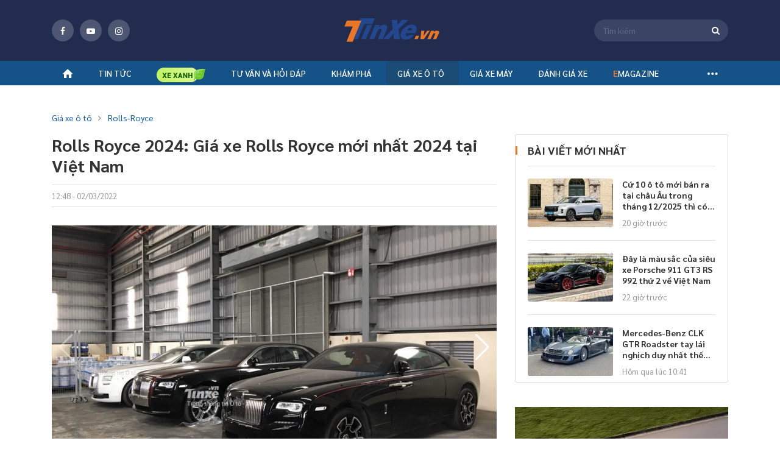

--- FILE ---
content_type: text/html; charset=utf-8
request_url: https://tinxe.vn/gia-xe-rolls-royce
body_size: 40055
content:
<!DOCTYPE html>
<html lang="vi" xml:lang="vi">
<head>
    <title>Giá xe Rolls Royce và ưu đãi mới nhất 2024 hiện nay</title>
    <meta charset="utf-8">
    <meta http-equiv="X-UA-Compatible" content="IE=edge">
    <meta name="viewport" content="width=device-width, initial-scale=1">
    <meta property="og:site_name" content="tinxe.vn" />
    <meta property="og:type" content="article" />
    <meta property="og:url" content="https://tinxe.vn/gia-xe-rolls-royce" />

        <meta name="robots" content="index, follow" />

    <meta name="robots" content="max-image-preview:large" />
    <meta name="revisit-after" content="1 days" />

    <link rel="apple-touch-icon" sizes="144x144" href="/apple-touch-icon.png">
    <link rel="icon" type="image/png" sizes="32x32" href="/favicon-32x32.png">
    <link rel="icon" type="image/png" sizes="16x16" href="/favicon-16x16.png">
    <link rel="manifest" href="/manifest.json">
    <link rel="mask-icon" href="/safari-pinned-tab.svg" color="#5bbad5">
    <meta name="msapplication-TileColor" content="#da532c">
    <meta name="theme-color" content="#ffffff">
    <meta property="fb:pages" content="1297304163689980" />

    <meta name="google-site-verification" content="ceBuvAXXX7rryxerQms4X85psplZcty6Zb00GgIKw5g" />
    
    <meta property="article:author" content="http://tinxe.vn/tac-gia/">
    <meta property="article:publisher" content="https://tinxe.vn">


        <meta property="og:image" content="https://img.tinxe.vn/crop/620x324/2020/07/01/95ywCUPr/avatar-be70.jpg" />
        <meta property="og:image:type" content="image/jpg" />
        <meta property="og:image:width" content="620" />
        <meta property="og:image:height" content="324" />
    <meta property="og:title" content="Giá xe Rolls Royce và ưu đãi mới nhất 2024 hiện nay" /> 

<meta property="og:description" content="Tinxe.vn xin gửi tới độc giả bảng giá xe Rolls Royce tại Việt Nam mới nhất 2024 cùng một số thông tin đánh giá các phiên bản xe này." /> 

<meta name="description" content="Tinxe.vn xin gửi tới độc giả bảng giá xe Rolls Royce tại Việt Nam mới nhất 2024 cùng một số thông tin đánh giá các phiên bản xe này." /> 

<meta name="keywords" content="giá xe rolls-royce,giá xe Rolls-Royce Cullinan tại việt nam,đại gia việt mua Rolls-Royce,xe Rolls-Royce có giá,bộ sưu tập rolls-royce tại việt nam" />

<link  rel="canonical"  href="https://tinxe.vn/gia-xe-rolls-royce"  />

<meta name="twitter:card" content="Tinxe.vn xin gửi tới độc giả bảng giá xe Rolls Royce tại Việt Nam mới nhất 2024 cùng một số thông tin đánh giá các phiên bản xe này." /> 

<link  rel="amphtml"  href="https://tinxe.vn/gia-xe-rolls-royce/amp"  />

    <link href="/dist/styles/fonts-globals.min.css.gz?v=4736f7f3c44846aac2170588ca4b9dd1e44c1748" rel="stylesheet" />
    <link href="/dist/styles/common-beforeload.min.css.gz?v=4736f7f3c44846aac2170588ca4b9dd1e44c1748" rel="stylesheet" />
    <link href="/dist/styles/fonts-fontello.min.css.gz?v=4736f7f3c44846aac2170588ca4b9dd1e44c1748" rel="preload" as="style" onload="this.rel='stylesheet'" />
    <link href="/dist/styles/common-preload.min.css.gz?v=4736f7f3c44846aac2170588ca4b9dd1e44c1748" rel="preload" as="style" onload="this.rel='stylesheet'" />
    <link href="/dist/styles/swiper-bundle.min.css.gz?v=4736f7f3c44846aac2170588ca4b9dd1e44c1748" rel="preload" as="style" onload="this.rel='stylesheet'" />
    <link href="/dist/styles/custom.min.css.gz?v=4736f7f3c44846aac2170588ca4b9dd1e44c1748" rel="preload" as="style" onload="this.rel='stylesheet'" />
    <link href="/dist/styles/campaign-bn.min.css.gz?v=4736f7f3c44846aac2170588ca4b9dd1e44c1748" rel="preload" as="style" onload="this.rel='stylesheet'" />

    
    <link href="/dist/styles/lightGallery.min.css.gz?v=4736f7f3c44846aac2170588ca4b9dd1e44c1748" rel="preload" as="style" onload="this.rel='stylesheet'" />
    <link href="/dist/styles/twentytwenty.min.css.gz?v=4736f7f3c44846aac2170588ca4b9dd1e44c1748" rel="preload" as="style" onload="this.rel='stylesheet'" />
    <link href="/dist/styles/pannellum.min.css.gz?v=4736f7f3c44846aac2170588ca4b9dd1e44c1748" rel="preload" as="style" onload="this.rel='stylesheet'" />
    <link href="/dist/styles/detail.min.css.gz?v=4736f7f3c44846aac2170588ca4b9dd1e44c1748" rel="preload" as="style" onload="this.rel='stylesheet'" />
    <link href="/dist/styles/cate-author.min.css.gz?v=4736f7f3c44846aac2170588ca4b9dd1e44c1748" rel="preload" as="style" onload="this.rel='stylesheet'" />
    <link href="/dist/styles/box-call.min.css.gz?v=4736f7f3c44846aac2170588ca4b9dd1e44c1748" rel="preload" as="style" onload="this.rel='stylesheet'" />


    

<meta property="fb:app_id" content="1982902048659015" />
<meta property="fb:admins" content="10201796730106893" />

    <!-- Global site tag (gtag.js) - Google Analytics -->


<!-- Google Tag Manager -->
    <script>
        (function (w, d, s, l, i) {
            w[l] = w[l] || []; w[l].push({
                'gtm.start':
                    new Date().getTime(), event: 'gtm.js'
            }); var f = d.getElementsByTagName(s)[0],
                j = d.createElement(s), dl = l != 'dataLayer' ? '&l=' + l : ''; j.async = true; j.src =
                    'https://www.googletagmanager.com/gtm.js?id=' + i + dl; f.parentNode.insertBefore(j, f);
        })(window, document, 'script', 'dataLayer', 'GTM-5XMD8HC');</script>
    <!-- End Google Tag Manager -->
    <!-- Google Tag Manager (noscript) -->
    <noscript>
        <iframe src="https://www.googletagmanager.com/ns.html?id=GTM-5XMD8HC"
                height="0" width="0" style="display:none;visibility:hidden"></iframe>
    </noscript>
    <!-- End Google Tag Manager (noscript) -->

        <script src='https://log.tinxe.vn/js/tinxe/dvl_tinxe.js?v=2601202612' defer></script>

    <script type="application/ld+json">
    {
    "@context": "https://schema.org",
    "@type": "LocalBusiness",
    "name": "Tinxe.vn",
    "image": "https://tinxe.vn/web/images/logo-f.png",
    "@id": "",
    "url": "https://tinxe.vn/",
    "telephone": "0982863234",
    "priceRange": "15500$",
    "address":

    { "@type": "PostalAddress", "streetAddress": "Floor 29, Keangnam Hanoi Landmark Tower, Block E6, Cau Giay Urban area, Me Tri Ward, Nam Tu Liem District", "addressLocality": "Ha Noi", "postalCode": "100000", "addressCountry": "VN" }

    ,
    "geo": {
    "@type": "GeoCoordinates",
    "latitude": 21.0167774,
    "longitude": 105.7839498
    },
    "openingHoursSpecification": {
    "@type": "OpeningHoursSpecification",
    "dayOfWeek": [
    "Monday",
    "Tuesday",
    "Wednesday",
    "Thursday",
    "Friday",
    "Saturday",
    "Sunday"
    ],
    "opens": "00:00",
    "closes": "23:59"
    },
    "sameAs": [
    "https://www.facebook.com/tin.tuc.xe/",
    "https://twitter.com/tinxevn",
    "https://www.instagram.com/tinxevn",
    "https://www.youtube.com/channel/UC_GW6b3WA8sWw1T42bDfecw",
    "https://www.pinterest.com/tinxedvg/",
    "https://tinxevn.tumblr.com/",
    "https://github.com/tinxevn",
    "https://tinxe.vn/"
    ]
    }
</script>

    <script type="application/ld+json">
    {
    "@context": "https://schema.org",
    "@type": "Organization",
    "name": "Tinxe.vn",
    "alternateName": "Trang thông tin hàng đầu về ô tô, xe máy",
    "url": "https://tinxe.vn/",
    "logo": "https://tinxe.vn/web/images/logo-f.png",
    "contactPoint": {
    "@type": "ContactPoint",
    "telephone": "+84982863234",
    "contactType": "customer service",
    "areaServed": "VN",
    "availableLanguage": "Vietnamese"
    },
    "sameAs": [
    "https://www.facebook.com/tin.tuc.xe/",
    "https://www.youtube.com/channel/UC_GW6b3WA8sWw1T42bDfecw",
    "https://tinxe.vn/"
    ]
    }
</script>


    
    <script>
        var websiteDomain = 'https://tinxe.vn';
    </script>

            <script async type="application/javascript" src="//anymind360.com/js/4186/ats.js"></script>
  
</head>
<body>
    <div class="header-fix">
    <div class="header">
        <div class="header-top">
            <div class="container">
                <span class="button-menu">menu</span>
                <div class="socical-header">
                    <div class="socical">
                        <a href="https://www.facebook.com/Tin-Xe-1297304163689980/" target="_blank" rel="nofollow"><span class="icon fb"><i class="icon-facebook"></i></span></a>
                        <a href="https://www.youtube.com/channel/UCPCzLtSgY2CT-Lot4n5gKDg" target="_blank" rel="nofollow"><span class="icon youtube"><i class=" icon-youtube-play"></i></span></a>
                        <a href="https://www.instagram.com/tinxe.news/" target="_blank" rel="nofollow"><span class="icon instagram"><i class="icon-instagram"></i></span></a>
                    </div>
                </div>
                    <a class="logo" title="tinxe.vn" href="/"><span>Tinxe.vn</span></a>
                <div class="box-s">
                    <span class="icon-search-top"><i class="icon-search"></i></span>
                    <form name="frmSearch" id="frmSearch" method="post" action="#" onsubmit="return false">
                        <div class="search-top">
                            <span id="btnSearch" class="icon-search-web"><i class="icon-search"></i></span>
                            <input id="txtKeyword" class="input" placeholder="Tìm kiếm" maxlength="100" type="text" />
                            <input type="hidden" id="hdfAction" value="/tim-kiem/{0}" />
                        </div>
                    </form>
                </div>
            </div>
        </div>
            <!--navi top pc-->
    <div class="navi">
        <div class="container">
            <ul class="menu-top">
                <li><a title="tinxe.vn" href="/"><i class="icon-home"></i></a></li>
                                    <li id="box-menu-1" class="bbbbbbbbb  ">
                        <a data-url="/tin-tuc" href="/tin-tuc" title="Tin t&#x1EE9;c &#xF4; t&#xF4;">Tin tức</a>

<div class="box-sub-menu pdt-10 pdb-10">
    <div class="container">
        <div class="row">
                <div class="col-2">
                    <ul class="list-sub">
                            <li>
                                <a data-url="/tin-tuc" href="/tin-tuc" title="Tin t&#x1EE9;c &#xF4; t&#xF4;">Tin tức ô tô</a>
                                    <ul class="list-sub sub-2">
                                            <li>
                                                <a href="/tin-xe" title="Tin xe">Tin xe</a>
                                            </li>
                                            <li>
                                                <a href="/tin-thi-truong" title="Tin th&#x1ECB; tr&#x1B0;&#x1EDD;ng">Tin thị trường</a>
                                            </li>
                                            <li>
                                                <a href="/an-toan-giao-thong" title="An to&#xE0;n giao th&#xF4;ng">An toàn giao thông</a>
                                            </li>
                                    </ul>
                            </li>
                            <li>
                                <a data-url="" href="/tin-tuc-xe-may" title="Tin t&#x1EE9;c xe m&#xE1;y">Tin tức xe máy</a>
                                    <ul class="list-sub sub-2">
                                            <li>
                                                <a href="/tin-xe-may" title="Tin xe m&#xE1;y">Tin xe máy</a>
                                            </li>
                                            <li>
                                                <a href="/xe-may-dien-mo-to-dien" title="Xe m&#xE1;y &#x111;i&#x1EC7;n - M&#xF4; t&#xF4; &#x111;i&#x1EC7;n">Xe máy điện - Mô tô điện</a>
                                            </li>
                                    </ul>
                            </li>
                    </ul>
                </div>
            
        </div>
    </div>
</div>                    </li>
                        <li class="icon-bamboo" id="box-menu16">
                            <a data-url="/xe-xanh" href="/xe-xanh" title="Xe xanh">
                                <img src="/responsive/images/icon-tre.png" class="icon">
                            </a>
                        </li>
                    <li id="box-menu-4" class="bbbbbbbbb  ">
                        <a data-url="/tu-van" href="javascript:void(0)" title="T&#x1B0; v&#x1EA5;n v&#xE0; h&#x1ECF;i &#x111;&#xE1;p">Tư vấn và hỏi đáp</a>

<div class="box-sub-menu pdt-10 pdb-10">
    <div class="container">
        <div class="row">
                            <div class="col-2">&nbsp;</div>
                <div class="col-2">&nbsp;</div>
                <div class="col-2">
                    <ul class="list-sub">
                            <li>
                                <a data-url="/tu-van" href="javascript:void(0)" title="T&#x1B0; v&#x1EA5;n v&#xE0; h&#x1ECF;i &#x111;&#xE1;p">Tư vấn và hỏi đáp</a>
                                    <ul class="list-sub sub-2">
                                            <li>
                                                <a href="/tu-van-xe-o-to" title="T&#x1B0; v&#x1EA5;n xe &#xF4; t&#xF4;">Tư vấn xe ô tô</a>
                                            </li>
                                            <li>
                                                <a href="/tu-van-xe-may" title="T&#x1B0; v&#x1EA5;n xe m&#xE1;y">Tư vấn xe máy</a>
                                            </li>
                                            <li>
                                                <a href="/hoi-dap" title="H&#x1ECF;i - &#x110;&#xE1;p">Hỏi - Đáp</a>
                                            </li>
                                    </ul>
                            </li>
                    </ul>
                </div>

        </div>
    </div>
</div>                    </li>
                    <li id="box-menu20" class="bbbbbbbbb  ">
                        <a data-url="" href="/kham-pha" title="Kh&#xE1;m ph&#xE1;">Khám phá</a>
                    </li>
                    <li id="box-menu-7" class="bbbbbbbbb  ">
                        <a data-url="" href="/gia-xe" title="Gi&#xE1; xe &#xF4; t&#xF4;">Giá xe ô tô</a>
<div class="box-sub-menu">
    <div class="container">
        <div class="box-scroll-car-brand" data-simplebar>
            <ul class="list-car-brand">
                    <li>
                        <a id="submenuid22" href="/gia-xe-ford" title="Ford">Ford</a>
                    </li>
                    <li>
                        <a id="submenuid30" href="/gia-xe-hyundai" title="Hyundai">Hyundai</a>
                    </li>
                    <li>
                        <a id="submenuid34" href="/gia-xe-jeep" title="Jeep">Jeep</a>
                    </li>
                    <li>
                        <a id="submenuid35" href="/gia-xe-kia" title="Kia">Kia</a>
                    </li>
                    <li>
                        <a id="submenuid42" href="/gia-xe-lincoln" title="Lincoln">Lincoln</a>
                    </li>
                    <li>
                        <a id="submenuid48" href="/gia-xe-mazda" title="Mazda">Mazda</a>
                    </li>
                    <li>
                        <a id="submenuid52" href="/gia-xe-mg" title="MG">MG</a>
                    </li>
                    <li>
                        <a id="submenuid72" href="/gia-xe-skoda" title="Skoda">Skoda</a>
                    </li>
                    <li>
                        <a id="submenuid79" href="/gia-xe-toyota" title="Toyota">Toyota</a>
                    </li>
                    <li>
                        <a id="submenuid127" href="/gia-xe-vinfast" title="VinFast">VinFast</a>
                    </li>
                    <li>
                        <a id="submenuid132" href="/gia-xe-ram" title="RAM">RAM</a>
                    </li>
                    <li>
                        <a id="submenuid133" href="/gia-xe-wuling" title="Wuling">Wuling</a>
                    </li>
                    <li>
                        <a id="submenuid134" href="/gia-xe-hongqi" title="H&#x1ED3;ng K&#x1EF3; (Hongqi)">Hồng Kỳ (Hongqi)</a>
                    </li>
                    <li>
                        <a id="submenuid147" href="javascript:void(0)" title="Haval">Haval</a>
                    </li>
                    <li>
                        <a id="submenuid148" href="javascript:void(0)" title="Lynk &amp; Co">Lynk & Co</a>
                    </li>
                    <li>
                        <a id="submenuid150" href="javascript:void(0)" title="GAC">GAC</a>
                    </li>
                    <li>
                        <a id="submenuid151" href="javascript:void(0)" title="Omoda">Omoda</a>
                    </li>
                    <li>
                        <a id="submenuid146" href="javascript:void(0)" title="Aion">Aion</a>
                    </li>
                    <li>
                        <a id="submenuid28" href="/gia-xe-honda" title="Honda">Honda</a>
                    </li>
                    <li>
                        <a id="submenuid13" href="/gia-xe-chevrolet" title="Chevrolet">Chevrolet</a>
                    </li>
                    <li>
                        <a id="submenuid55" href="/gia-xe-nissan" title="Nissan">Nissan</a>
                    </li>
                    <li>
                        <a id="submenuid54" href="/gia-xe-mitsubishi" title="Mitsubishi">Mitsubishi</a>
                    </li>
                    <li>
                        <a id="submenuid76" href="/gia-xe-suzuki" title="Suzuki">Suzuki</a>
                    </li>
                    <li>
                        <a id="submenuid10" href="javascript:void(0)" title="Cadillac">Cadillac</a>
                    </li>
                    <li>
                        <a id="submenuid32" href="/gia-xe-isuzu" title="Isuzu">Isuzu</a>
                    </li>
                    <li>
                        <a id="submenuid75" href="/gia-xe-subaru" title="Subaru">Subaru</a>
                    </li>
                    <li>
                        <a id="submenuid5" href="/gia-xe-audi" title="Audi">Audi</a>
                    </li>
                    <li>
                        <a id="submenuid7" href="/gia-xe-bmw" title="BMW">BMW</a>
                    </li>
                    <li>
                        <a id="submenuid92" href="/gia-xe-mercedes-benz" title="Mercedes-Benz">Mercedes-Benz</a>
                    </li>
                    <li>
                        <a id="submenuid58" href="/gia-xe-peugeot" title="Peugeot">Peugeot</a>
                    </li>
                    <li>
                        <a id="submenuid31" href="/gia-xe-infiniti" title="Infiniti">Infiniti</a>
                    </li>
                    <li>
                        <a id="submenuid39" href="/gia-xe-land-rover" title="Land Rover">Land Rover</a>
                    </li>
                    <li>
                        <a id="submenuid40" href="/gia-xe-lexus" title="Lexus">Lexus</a>
                    </li>
                    <li>
                        <a id="submenuid53" href="/gia-xe-mini" title="Mini">Mini</a>
                    </li>
                    <li>
                        <a id="submenuid61" href="/gia-xe-porsche" title="Porsche">Porsche</a>
                    </li>
                    <li>
                        <a id="submenuid46" href="/gia-xe-maserati" title="Maserati">Maserati</a>
                    </li>
                    <li>
                        <a id="submenuid81" href="/gia-xe-volkswagen" title="Volkswagen">Volkswagen</a>
                    </li>
                    <li>
                        <a id="submenuid33" href="/gia-xe-jaguar" title="Jaguar">Jaguar</a>
                    </li>
                    <li>
                        <a id="submenuid63" href="/gia-xe-renault" title="Renault">Renault</a>
                    </li>
                    <li>
                        <a id="submenuid21" href="/gia-xe-fiat" title="Fiat">Fiat</a>
                    </li>
                    <li>
                        <a id="submenuid82" href="/gia-xe-volvo" title="Volvo">Volvo</a>
                    </li>
                    <li>
                        <a id="submenuid74" href="/gia-xe-ssangyong" title="Ssangyong">Ssangyong</a>
                    </li>
                    <li>
                        <a id="submenuid87" href="/gia-xe-uaz" title="UAZ">UAZ</a>
                    </li>
                    <li>
                        <a id="submenuid93" href="/gia-xe-rolls-royce" title="Rolls-Royce">Rolls-Royce</a>
                    </li>
                    <li>
                        <a id="submenuid128" href="javascript:void(0)" title="Pagani">Pagani</a>
                    </li>
                    <li>
                        <a id="submenuid4" href="/gia-xe-aston-martin" title="Aston Martin">Aston Martin</a>
                    </li>
                    <li>
                        <a id="submenuid104" href="/gia-xe-baic" title="BAIC">BAIC</a>
                    </li>
                    <li>
                        <a id="submenuid6" href="/gia-xe-bentley" title="Bentley">Bentley</a>
                    </li>
                    <li>
                        <a id="submenuid9" href="javascript:void(0)" title="BYD">BYD</a>
                    </li>
                    <li>
                        <a id="submenuid130" href="/gia-xe-brilliance" title="Brilliance">Brilliance</a>
                    </li>
                    <li>
                        <a id="submenuid20" href="/gia-xe-ferrari" title="Ferrari">Ferrari</a>
                    </li>
                    <li>
                        <a id="submenuid129" href="/gia-xe-mercedes-amg" title="Mercedes-AMG">Mercedes-AMG</a>
                    </li>
                    <li>
                        <a id="submenuid125" href="/gia-xe-mercedes-maybach" title="Mercedes-Maybach">Mercedes-Maybach</a>
                    </li>
                    <li>
                        <a id="submenuid126" href="/gia-xe-mclaren" title="McLaren">McLaren</a>
                    </li>
                    <li>
                        <a id="submenuid103" href="/gia-xe-zotye" title="Zotye">Zotye</a>
                    </li>
                    <li>
                        <a id="submenuid37" href="/gia-xe-lamborghini" title="Lamborghini">Lamborghini</a>
                    </li>
            </ul>
        </div>
        <div class="small-sub">
                    <div data-id="submenuid22" class="sub-brand-v2">
                        <div class="row">
                                <div class="col">
                                    <ul class="list-Car-line">
                                            <li>
                                                <a href="/gia-xe-ford-ranger-raptor" title="Ranger Raptor">Ranger Raptor</a>
                                            </li>
                                            <li>
                                                <a href="/gia-xe-ford-territory" title="Territory">Territory</a>
                                            </li>
                                            <li>
                                                <a href="/gia-xe-ford-tourneo" title="Tourneo">Tourneo</a>
                                            </li>
                                    </ul>
                                </div>
                                <div class="col">
                                    <ul class="list-Car-line">
                                            <li>
                                                <a href="/gia-xe-ford-explorer" title="Explorer">Explorer</a>
                                            </li>
                                            <li>
                                                <a href="/gia-xe-ford-ecosport" title="EcoSport">EcoSport</a>
                                            </li>
                                            <li>
                                                <a href="/gia-xe-ford-everest" title="Everest">Everest</a>
                                            </li>
                                    </ul>
                                </div>
                                <div class="col">
                                    <ul class="list-Car-line">
                                            <li>
                                                <a href="/gia-xe-ford-fiesta" title="Fiesta">Fiesta</a>
                                            </li>
                                            <li>
                                                <a href="/gia-xe-ford-focus" title="Focus">Focus</a>
                                            </li>
                                    </ul>
                                </div>
                                <div class="col">
                                    <ul class="list-Car-line">
                                            <li>
                                                <a href="/gia-xe-ford-mustang" title="Mustang">Mustang</a>
                                            </li>
                                            <li>
                                                <a href="/gia-xe-ford-ranger" title="Ranger">Ranger</a>
                                            </li>
                                    </ul>
                                </div>
                                <div class="col">
                                    <ul class="list-Car-line">
                                            <li>
                                                <a href="/gia-xe-ford-transit" title="Transit">Transit</a>
                                            </li>
                                            <li>
                                                <a href="/gia-xe-ford-f-150" title="F 150">F 150</a>
                                            </li>
                                    </ul>
                                </div>
                        </div>
                    </div>
                    <div data-id="submenuid30" class="sub-brand-v2">
                        <div class="row">
                                <div class="col">
                                    <ul class="list-Car-line">
                                            <li>
                                                <a href="/gia-xe-hyundai-ioniq" title="IONIQ">IONIQ</a>
                                            </li>
                                            <li>
                                                <a href="/gia-xe-hyundai-stargazer" title="Stargazer">Stargazer</a>
                                            </li>
                                            <li>
                                                <a href="/gia-xe-hyundai-custin" title="Custin">Custin</a>
                                            </li>
                                    </ul>
                                </div>
                                <div class="col">
                                    <ul class="list-Car-line">
                                            <li>
                                                <a href="/gia-xe-hyundai-palisade" title="Palisade">Palisade</a>
                                            </li>
                                            <li>
                                                <a href="/gia-xe-hyundai-venue" title="Venue">Venue</a>
                                            </li>
                                            <li>
                                                <a href="/gia-xe-hyundai-grand-i10" title="Grand i10">Grand i10</a>
                                            </li>
                                    </ul>
                                </div>
                                <div class="col">
                                    <ul class="list-Car-line">
                                            <li>
                                                <a href="/gia-xe-hyundai-creta" title="Creta">Creta</a>
                                            </li>
                                            <li>
                                                <a href="/gia-xe-hyundai-kona" title="Kona">Kona</a>
                                            </li>
                                    </ul>
                                </div>
                                <div class="col">
                                    <ul class="list-Car-line">
                                            <li>
                                                <a href="/gia-xe-hyundai-accent" title="Accent">Accent</a>
                                            </li>
                                            <li>
                                                <a href="/gia-xe-hyundai-elantra" title="Elantra">Elantra</a>
                                            </li>
                                    </ul>
                                </div>
                                <div class="col">
                                    <ul class="list-Car-line">
                                            <li>
                                                <a href="/gia-xe-hyundai-santa-fe" title="Santa Fe">Santa Fe</a>
                                            </li>
                                            <li>
                                                <a href="/gia-xe-hyundai-tucson" title="Tucson">Tucson</a>
                                            </li>
                                    </ul>
                                </div>
                        </div>
                    </div>
                    <div data-id="submenuid34" class="sub-brand-v2">
                        <div class="row">
                                <div class="col">
                                    <ul class="list-Car-line">
                                            <li>
                                                <a href="/gia-xe-jeep-gladiator" title="Gladiator">Gladiator</a>
                                            </li>
                                    </ul>
                                </div>
                                <div class="col">
                                    <ul class="list-Car-line">
                                            <li>
                                                <a href="/gia-xe-jeep-cherokee" title="Cherokee">Cherokee</a>
                                            </li>
                                    </ul>
                                </div>
                                <div class="col">
                                    <ul class="list-Car-line">
                                            <li>
                                                <a href="/gia-xe-jeep-wrangler" title="Wrangler">Wrangler</a>
                                            </li>
                                    </ul>
                                </div>
                        </div>
                    </div>
                    <div data-id="submenuid35" class="sub-brand-v2">
                        <div class="row">
                                <div class="col">
                                    <ul class="list-Car-line">
                                            <li>
                                                <a href="/gia-xe-kia-sonet" title="Sonet">Sonet</a>
                                            </li>
                                            <li>
                                                <a href="/gia-xe-kia-telluride" title="Telluride">Telluride</a>
                                            </li>
                                            <li>
                                                <a href="/gia-xe-kia-ev6" title="EV6">EV6</a>
                                            </li>
                                            <li>
                                                <a href="/gia-xe-kia-seltos" title="Seltos">Seltos</a>
                                            </li>
                                    </ul>
                                </div>
                                <div class="col">
                                    <ul class="list-Car-line">
                                            <li>
                                                <a href="/gia-xe-kia-sedona" title="Sedona">Sedona</a>
                                            </li>
                                            <li>
                                                <a href="/gia-xe-kia-soluto" title="Soluto">Soluto</a>
                                            </li>
                                            <li>
                                                <a href="/gia-xe-kia-carens" title="Carens">Carens</a>
                                            </li>
                                    </ul>
                                </div>
                                <div class="col">
                                    <ul class="list-Car-line">
                                            <li>
                                                <a href="/gia-xe-kia-carnival" title="Carnival">Carnival</a>
                                            </li>
                                            <li>
                                                <a href="/gia-xe-kia-cerato" title="Cerato">Cerato</a>
                                            </li>
                                            <li>
                                                <a href="/gia-xe-kia-k3" title="K3">K3</a>
                                            </li>
                                    </ul>
                                </div>
                                <div class="col">
                                    <ul class="list-Car-line">
                                            <li>
                                                <a href="/gia-xe-kia-k5" title="K5">K5</a>
                                            </li>
                                            <li>
                                                <a href="/gia-xe-kia-morning" title="Morning">Morning</a>
                                            </li>
                                            <li>
                                                <a href="/gia-xe-kia-optima" title="Optima">Optima</a>
                                            </li>
                                    </ul>
                                </div>
                                <div class="col">
                                    <ul class="list-Car-line">
                                            <li>
                                                <a href="/gia-xe-kia-sorento" title="Sorento">Sorento</a>
                                            </li>
                                            <li>
                                                <a href="/gia-xe-kia-sportage" title="Sportage">Sportage</a>
                                            </li>
                                            <li>
                                                <a href="/gia-xe-kia-rondo" title="Rondo">Rondo</a>
                                            </li>
                                    </ul>
                                </div>
                        </div>
                    </div>
                    <div data-id="submenuid42" class="sub-brand-v2">
                        <div class="row">
                                <div class="col">
                                    <ul class="list-Car-line">
                                            <li>
                                                <a href="/gia-xe-lincoln-navigator-l-black-label" title="Navigator L Black Label">Navigator L Black Label</a>
                                            </li>
                                    </ul>
                                </div>
                                <div class="col">
                                    <ul class="list-Car-line">
                                            <li>
                                                <a href="/gia-xe-lincoln-aviator" title="Aviator">Aviator</a>
                                            </li>
                                    </ul>
                                </div>
                        </div>
                    </div>
                    <div data-id="submenuid48" class="sub-brand-v2">
                        <div class="row">
                                <div class="col">
                                    <ul class="list-Car-line">
                                            <li>
                                                <a href="/gia-xe-mazda-cx-8" title="CX-8">CX-8</a>
                                            </li>
                                            <li>
                                                <a href="/gia-xe-mazda-cx-30" title="CX-30">CX-30</a>
                                            </li>
                                    </ul>
                                </div>
                                <div class="col">
                                    <ul class="list-Car-line">
                                            <li>
                                                <a href="/gia-xe-mazda-cx-3" title="CX-3">CX-3</a>
                                            </li>
                                            <li>
                                                <a href="/gia-xe-mazda-2" title="2">2</a>
                                            </li>
                                    </ul>
                                </div>
                                <div class="col">
                                    <ul class="list-Car-line">
                                            <li>
                                                <a href="/gia-xe-mazda-3" title="3">3</a>
                                            </li>
                                            <li>
                                                <a href="/gia-xe-mazda-6" title="6">6</a>
                                            </li>
                                    </ul>
                                </div>
                                <div class="col">
                                    <ul class="list-Car-line">
                                            <li>
                                                <a href="/gia-xe-mazda-bt-50" title="BT 50">BT 50</a>
                                            </li>
                                    </ul>
                                </div>
                                <div class="col">
                                    <ul class="list-Car-line">
                                            <li>
                                                <a href="/gia-xe-mazda-cx-5" title="CX 5">CX 5</a>
                                            </li>
                                    </ul>
                                </div>
                        </div>
                    </div>
                    <div data-id="submenuid52" class="sub-brand-v2">
                        <div class="row">
                                <div class="col">
                                    <ul class="list-Car-line">
                                            <li>
                                                <a href="/gia-xe-mg-hs" title="HS">HS</a>
                                            </li>
                                            <li>
                                                <a href="/gia-xe-new-mg5" title="New MG5">New MG5</a>
                                            </li>
                                    </ul>
                                </div>
                                <div class="col">
                                    <ul class="list-Car-line">
                                            <li>
                                                <a href="/gia-xe-mg-rx5" title="RX5">RX5</a>
                                            </li>
                                    </ul>
                                </div>
                                <div class="col">
                                    <ul class="list-Car-line">
                                            <li>
                                                <a href="/gia-xe-mg-7" title="7">7</a>
                                            </li>
                                    </ul>
                                </div>
                                <div class="col">
                                    <ul class="list-Car-line">
                                            <li>
                                                <a href="/gia-xe-mg-5" title="5">5</a>
                                            </li>
                                    </ul>
                                </div>
                                <div class="col">
                                    <ul class="list-Car-line">
                                            <li>
                                                <a href="/gia-xe-mg-zs" title="ZS">ZS</a>
                                            </li>
                                    </ul>
                                </div>
                        </div>
                    </div>
                    <div data-id="submenuid72" class="sub-brand-v2">
                        <div class="row">
                                <div class="col">
                                    <ul class="list-Car-line">
                                            <li>
                                                <a href="/gia-xe-skoda-karoq" title="Karoq">Karoq</a>
                                            </li>
                                    </ul>
                                </div>
                                <div class="col">
                                    <ul class="list-Car-line">
                                            <li>
                                                <a href="/gia-xe-skoda-kodiaq" title="Kodiaq">Kodiaq</a>
                                            </li>
                                    </ul>
                                </div>
                        </div>
                    </div>
                    <div data-id="submenuid79" class="sub-brand-v2">
                        <div class="row">
                                <div class="col">
                                    <ul class="list-Car-line">
                                            <li>
                                                <a href="/gia-xe-toyota-wigo" title="Wigo">Wigo</a>
                                            </li>
                                            <li>
                                                <a href="/gia-xe-toyota-rush" title="Rush">Rush</a>
                                            </li>
                                            <li>
                                                <a href="/gia-xe-toyota-granvia" title="Granvia">Granvia</a>
                                            </li>
                                            <li>
                                                <a href="/gia-xe-toyota-corolla-cross" title="Corolla Cross">Corolla Cross</a>
                                            </li>
                                            <li>
                                                <a href="/gia-xe-toyota-raize" title="Raize">Raize</a>
                                            </li>
                                    </ul>
                                </div>
                                <div class="col">
                                    <ul class="list-Car-line">
                                            <li>
                                                <a href="/gia-xe-toyota-veloz-cross" title="Veloz Cross">Veloz Cross</a>
                                            </li>
                                            <li>
                                                <a href="/gia-xe-toyota-yaris-cross" title="Yaris Cross">Yaris Cross</a>
                                            </li>
                                            <li>
                                                <a href="/gia-xe-toyota-innova-cross" title="Innova Cross">Innova Cross</a>
                                            </li>
                                            <li>
                                                <a href="/gia-xe-toyota-land-cruiser-prado" title="Land Cruiser Prado">Land Cruiser Prado</a>
                                            </li>
                                            <li>
                                                <a href="/gia-xe-toyota-avanza" title="Avanza">Avanza</a>
                                            </li>
                                    </ul>
                                </div>
                                <div class="col">
                                    <ul class="list-Car-line">
                                            <li>
                                                <a href="/gia-xe-toyota-alphard" title="Alphard">Alphard</a>
                                            </li>
                                            <li>
                                                <a href="/gia-xe-toyota-camry" title="Camry">Camry</a>
                                            </li>
                                            <li>
                                                <a href="/gia-xe-toyota-corolla-altis" title="Corolla Altis">Corolla Altis</a>
                                            </li>
                                            <li>
                                                <a href="/gia-xe-toyota-fortuner" title="Fortuner">Fortuner</a>
                                            </li>
                                    </ul>
                                </div>
                                <div class="col">
                                    <ul class="list-Car-line">
                                            <li>
                                                <a href="/gia-xe-toyota-hiace" title="Hiace">Hiace</a>
                                            </li>
                                            <li>
                                                <a href="/gia-xe-toyota-hilux" title="Hilux">Hilux</a>
                                            </li>
                                            <li>
                                                <a href="/gia-xe-toyota-innova" title="Innova">Innova</a>
                                            </li>
                                            <li>
                                                <a href="/gia-xe-toyota-land-cruiser" title="Land Cruiser">Land Cruiser</a>
                                            </li>
                                    </ul>
                                </div>
                                <div class="col">
                                    <ul class="list-Car-line">
                                            <li>
                                                <a href="/gia-xe-toyota-sienna" title="Sienna">Sienna</a>
                                            </li>
                                            <li>
                                                <a href="/gia-xe-toyota-tundra" title="Tundra">Tundra</a>
                                            </li>
                                            <li>
                                                <a href="/gia-xe-toyota-vios" title="Vios">Vios</a>
                                            </li>
                                            <li>
                                                <a href="/gia-xe-toyota-yaris" title="Yaris">Yaris</a>
                                            </li>
                                    </ul>
                                </div>
                        </div>
                    </div>
                    <div data-id="submenuid127" class="sub-brand-v2">
                        <div class="row">
                                <div class="col">
                                    <ul class="list-Car-line">
                                            <li>
                                                <a href="/gia-xe-vinfast-lux-a20" title="Lux A2.0">Lux A2.0</a>
                                            </li>
                                            <li>
                                                <a href="/gia-xe-vinfast-lux-sa20" title="Lux SA2.0">Lux SA2.0</a>
                                            </li>
                                            <li>
                                                <a href="/gia-xe-vinfast-president" title="President">President</a>
                                            </li>
                                    </ul>
                                </div>
                                <div class="col">
                                    <ul class="list-Car-line">
                                            <li>
                                                <a href="/gia-xe-vinfast-vf-e34" title="VF e34">VF e34</a>
                                            </li>
                                            <li>
                                                <a href="/gia-xe-vinfast-vf8" title="VF8">VF8</a>
                                            </li>
                                    </ul>
                                </div>
                                <div class="col">
                                    <ul class="list-Car-line">
                                            <li>
                                                <a href="/gia-xe-vinfast-vf9" title="VF9">VF9</a>
                                            </li>
                                            <li>
                                                <a href="/gia-xe-vinfast-vf5" title="VF5">VF5</a>
                                            </li>
                                    </ul>
                                </div>
                                <div class="col">
                                    <ul class="list-Car-line">
                                            <li>
                                                <a href="/gia-xe-vinfast-vf6" title="VF6">VF6</a>
                                            </li>
                                            <li>
                                                <a href="/gia-xe-vinfast-vf7" title="VF7">VF7</a>
                                            </li>
                                    </ul>
                                </div>
                                <div class="col">
                                    <ul class="list-Car-line">
                                            <li>
                                                <a href="/gia-xe-vinfast-vf3" title="VF3">VF3</a>
                                            </li>
                                            <li>
                                                <a href="/gia-xe-vinfast-fadil" title="Fadil">Fadil</a>
                                            </li>
                                    </ul>
                                </div>
                        </div>
                    </div>
                    <div data-id="submenuid132" class="sub-brand-v2">
                        <div class="row">
                                <div class="col">
                                    <ul class="list-Car-line">
                                            <li>
                                                <a href="/gia-xe-ram-1500" title="1500">1500</a>
                                            </li>
                                    </ul>
                                </div>
                                <div class="col">
                                    <ul class="list-Car-line">
                                            <li>
                                                <a href="/gia-xe-ram-1500-trx" title="1500 TRX">1500 TRX</a>
                                            </li>
                                    </ul>
                                </div>
                        </div>
                    </div>
                    <div data-id="submenuid133" class="sub-brand-v2">
                        <div class="row">
                                <div class="col">
                                    <ul class="list-Car-line">
                                            <li>
                                                <a href="/gia-xe-wuling-bingo" title="Bingo">Bingo</a>
                                            </li>
                                    </ul>
                                </div>
                        </div>
                    </div>
                    <div data-id="submenuid134" class="sub-brand-v2">
                        <div class="row">
                                <div class="col">
                                    <ul class="list-Car-line">
                                            <li>
                                                <a href="/gia-xe-hongqi-h9" title="H9">H9</a>
                                            </li>
                                    </ul>
                                </div>
                                <div class="col">
                                    <ul class="list-Car-line">
                                            <li>
                                                <a href="/gia-xe-hongqi-e-hs9" title="E-HS9">E-HS9</a>
                                            </li>
                                    </ul>
                                </div>
                        </div>
                    </div>
                    <div data-id="submenuid147" class="sub-brand-v2">
                        <div class="row">
                                <div class="col">
                                    <ul class="list-Car-line">
                                            <li>
                                                <a href="/gia-xe-haval-h6" title="H6">H6</a>
                                            </li>
                                    </ul>
                                </div>
                        </div>
                    </div>
                    <div data-id="submenuid148" class="sub-brand-v2">
                        <div class="row">
                                <div class="col">
                                    <ul class="list-Car-line">
                                            <li>
                                                <a href="/gia-xe-lynk-co-09" title="09">09</a>
                                            </li>
                                    </ul>
                                </div>
                                <div class="col">
                                    <ul class="list-Car-line">
                                            <li>
                                                <a href="/gia-xe-lynk-co-01" title="01">01</a>
                                            </li>
                                    </ul>
                                </div>
                                <div class="col">
                                    <ul class="list-Car-line">
                                            <li>
                                                <a href="/gia-xe-lynk-co-05" title="05">05</a>
                                            </li>
                                    </ul>
                                </div>
                        </div>
                    </div>
                    <div data-id="submenuid150" class="sub-brand-v2">
                        <div class="row">
                                <div class="col">
                                    <ul class="list-Car-line">
                                            <li>
                                                <a href="/gia-xe-gac-m8" title="M8">M8</a>
                                            </li>
                                    </ul>
                                </div>
                                <div class="col">
                                    <ul class="list-Car-line">
                                            <li>
                                                <a href="/gia-xe-gac-gs8" title="GS8">GS8</a>
                                            </li>
                                    </ul>
                                </div>
                                <div class="col">
                                    <ul class="list-Car-line">
                                            <li>
                                                <a href="/gia-xe-gac-m6-pro" title="M6 Pro">M6 Pro</a>
                                            </li>
                                    </ul>
                                </div>
                        </div>
                    </div>
                    <div data-id="submenuid151" class="sub-brand-v2">
                        <div class="row">
                                <div class="col">
                                    <ul class="list-Car-line">
                                            <li>
                                                <a href="/gia-xe-omoda-c5" title="C5">C5</a>
                                            </li>
                                    </ul>
                                </div>
                        </div>
                    </div>
                    <div data-id="submenuid146" class="sub-brand-v2">
                        <div class="row">
                                <div class="col">
                                    <ul class="list-Car-line">
                                            <li>
                                                <a href="/gia-xe-aion-es" title="ES">ES</a>
                                            </li>
                                    </ul>
                                </div>
                                <div class="col">
                                    <ul class="list-Car-line">
                                            <li>
                                                <a href="/gia-xe-aion-y-plus" title="Y Plus">Y Plus</a>
                                            </li>
                                    </ul>
                                </div>
                        </div>
                    </div>
                    <div data-id="submenuid28" class="sub-brand-v2">
                        <div class="row">
                                <div class="col">
                                    <ul class="list-Car-line">
                                            <li>
                                                <a href="/gia-xe-honda-hr-v" title="HR-V">HR-V</a>
                                            </li>
                                            <li>
                                                <a href="/gia-xe-honda-brio" title="Brio">Brio</a>
                                            </li>
                                    </ul>
                                </div>
                                <div class="col">
                                    <ul class="list-Car-line">
                                            <li>
                                                <a href="/gia-xe-honda-civic-type-r" title="Civic Type R">Civic Type R</a>
                                            </li>
                                            <li>
                                                <a href="/gia-xe-honda-br-v" title="BR-V">BR-V</a>
                                            </li>
                                    </ul>
                                </div>
                                <div class="col">
                                    <ul class="list-Car-line">
                                            <li>
                                                <a href="/gia-xe-honda-accord" title="Accord">Accord</a>
                                            </li>
                                            <li>
                                                <a href="/gia-xe-honda-city" title="City">City</a>
                                            </li>
                                    </ul>
                                </div>
                                <div class="col">
                                    <ul class="list-Car-line">
                                            <li>
                                                <a href="/gia-xe-honda-civic" title="Civic">Civic</a>
                                            </li>
                                            <li>
                                                <a href="/gia-xe-honda-cr-v" title="CR-V">CR-V</a>
                                            </li>
                                    </ul>
                                </div>
                                <div class="col">
                                    <ul class="list-Car-line">
                                            <li>
                                                <a href="/gia-xe-honda-jazz" title="Jazz">Jazz</a>
                                            </li>
                                            <li>
                                                <a href="/gia-xe-honda-odyssey" title="Odyssey">Odyssey</a>
                                            </li>
                                    </ul>
                                </div>
                        </div>
                    </div>
                    <div data-id="submenuid13" class="sub-brand-v2">
                        <div class="row">
                                <div class="col">
                                    <ul class="list-Car-line">
                                            <li>
                                                <a href="/gia-xe-chevrolet-trailblazer" title="Trailblazer">Trailblazer</a>
                                            </li>
                                            <li>
                                                <a href="/gia-xe-chevrolet-trax" title="Trax">Trax</a>
                                            </li>
                                    </ul>
                                </div>
                                <div class="col">
                                    <ul class="list-Car-line">
                                            <li>
                                                <a href="/gia-xe-chevrolet-colorado" title="Colorado">Colorado</a>
                                            </li>
                                            <li>
                                                <a href="/gia-xe-chevrolet-cruze" title="Cruze">Cruze</a>
                                            </li>
                                    </ul>
                                </div>
                                <div class="col">
                                    <ul class="list-Car-line">
                                            <li>
                                                <a href="/gia-xe-chevrolet-orlando" title="Orlando">Orlando</a>
                                            </li>
                                    </ul>
                                </div>
                                <div class="col">
                                    <ul class="list-Car-line">
                                            <li>
                                                <a href="/gia-xe-chevrolet-spark" title="Spark">Spark</a>
                                            </li>
                                    </ul>
                                </div>
                                <div class="col">
                                    <ul class="list-Car-line">
                                            <li>
                                                <a href="/gia-xe-chevrolet-aveo" title="Aveo">Aveo</a>
                                            </li>
                                    </ul>
                                </div>
                        </div>
                    </div>
                    <div data-id="submenuid55" class="sub-brand-v2">
                        <div class="row">
                                <div class="col">
                                    <ul class="list-Car-line">
                                            <li>
                                                <a href="/gia-xe-nissan-terra" title="Terra">Terra</a>
                                            </li>
                                            <li>
                                                <a href="/gia-xe-nissan-almera" title="Almera">Almera</a>
                                            </li>
                                    </ul>
                                </div>
                                <div class="col">
                                    <ul class="list-Car-line">
                                            <li>
                                                <a href="/gia-xe-nissan-kicks" title="Kicks">Kicks</a>
                                            </li>
                                            <li>
                                                <a href="/gia-xe-nissan-navara" title="Navara">Navara</a>
                                            </li>
                                    </ul>
                                </div>
                                <div class="col">
                                    <ul class="list-Car-line">
                                            <li>
                                                <a href="/gia-xe-nissan-sunny" title="Sunny">Sunny</a>
                                            </li>
                                    </ul>
                                </div>
                                <div class="col">
                                    <ul class="list-Car-line">
                                            <li>
                                                <a href="/gia-xe-nissan-teana" title="Teana">Teana</a>
                                            </li>
                                    </ul>
                                </div>
                                <div class="col">
                                    <ul class="list-Car-line">
                                            <li>
                                                <a href="/gia-xe-nissan-x-trail" title="X-Trail">X-Trail</a>
                                            </li>
                                    </ul>
                                </div>
                        </div>
                    </div>
                    <div data-id="submenuid54" class="sub-brand-v2">
                        <div class="row">
                                <div class="col">
                                    <ul class="list-Car-line">
                                            <li>
                                                <a href="/gia-xe-mitsubishi-xfc" title="XFC">XFC</a>
                                            </li>
                                            <li>
                                                <a href="/gia-xe-mitsubishi-xforce" title="Xforce">Xforce</a>
                                            </li>
                                    </ul>
                                </div>
                                <div class="col">
                                    <ul class="list-Car-line">
                                            <li>
                                                <a href="/gia-xe-mitsubishi-destinator" title="Destinator">Destinator</a>
                                            </li>
                                            <li>
                                                <a href="/gia-xe-mitsubishi-attrage" title="Attrage">Attrage</a>
                                            </li>
                                    </ul>
                                </div>
                                <div class="col">
                                    <ul class="list-Car-line">
                                            <li>
                                                <a href="/gia-xe-mitsubishi-outlander" title="Outlander">Outlander</a>
                                            </li>
                                            <li>
                                                <a href="/gia-xe-mitsubishi-xpander" title="Xpander">Xpander</a>
                                            </li>
                                    </ul>
                                </div>
                                <div class="col">
                                    <ul class="list-Car-line">
                                            <li>
                                                <a href="/gia-xe-mitsubishi-mirage" title="Mirage">Mirage</a>
                                            </li>
                                            <li>
                                                <a href="/gia-xe-mitsubishi-pajero" title="Pajero">Pajero</a>
                                            </li>
                                    </ul>
                                </div>
                                <div class="col">
                                    <ul class="list-Car-line">
                                            <li>
                                                <a href="/gia-xe-mitsubishi-triton" title="Triton">Triton</a>
                                            </li>
                                            <li>
                                                <a href="/gia-xe-mitsubishi-pajero-sport" title="Pajero Sport">Pajero Sport</a>
                                            </li>
                                    </ul>
                                </div>
                        </div>
                    </div>
                    <div data-id="submenuid76" class="sub-brand-v2">
                        <div class="row">
                                <div class="col">
                                    <ul class="list-Car-line">
                                            <li>
                                                <a href="/gia-xe-suzuki-jimny" title="Jimny">Jimny</a>
                                            </li>
                                            <li>
                                                <a href="/gia-xe-suzuki-ertiga" title="Ertiga">Ertiga</a>
                                            </li>
                                    </ul>
                                </div>
                                <div class="col">
                                    <ul class="list-Car-line">
                                            <li>
                                                <a href="/gia-xe-suzuki-ciaz" title="Ciaz">Ciaz</a>
                                            </li>
                                            <li>
                                                <a href="/gia-xe-suzuki-celerio" title="Celerio">Celerio</a>
                                            </li>
                                    </ul>
                                </div>
                                <div class="col">
                                    <ul class="list-Car-line">
                                            <li>
                                                <a href="/gia-xe-suzuki-swift" title="Swift">Swift</a>
                                            </li>
                                    </ul>
                                </div>
                                <div class="col">
                                    <ul class="list-Car-line">
                                            <li>
                                                <a href="/gia-xe-suzuki-vitara" title="Vitara">Vitara</a>
                                            </li>
                                    </ul>
                                </div>
                                <div class="col">
                                    <ul class="list-Car-line">
                                            <li>
                                                <a href="/gia-xe-suzuki-xl-7" title="XL 7">XL 7</a>
                                            </li>
                                    </ul>
                                </div>
                        </div>
                    </div>
                    <div data-id="submenuid10" class="sub-brand-v2">
                        <div class="row">
                                <div class="col">
                                    <ul class="list-Car-line">
                                            <li>
                                                <a href="/gia-xe-cadillac-escalade" title="Escalade">Escalade</a>
                                            </li>
                                    </ul>
                                </div>
                        </div>
                    </div>
                    <div data-id="submenuid32" class="sub-brand-v2">
                        <div class="row">
                                <div class="col">
                                    <ul class="list-Car-line">
                                            <li>
                                                <a href="/gia-xe-isuzu-mu-x" title="mu-X">mu-X</a>
                                            </li>
                                    </ul>
                                </div>
                                <div class="col">
                                    <ul class="list-Car-line">
                                            <li>
                                                <a href="/gia-xe-isuzu-d-max" title="D-Max">D-Max</a>
                                            </li>
                                    </ul>
                                </div>
                        </div>
                    </div>
                    <div data-id="submenuid75" class="sub-brand-v2">
                        <div class="row">
                                <div class="col">
                                    <ul class="list-Car-line">
                                            <li>
                                                <a href="/gia-xe-subaru-brz" title="BRZ">BRZ</a>
                                            </li>
                                            <li>
                                                <a href="/gia-xe-subaru-crosstrek" title="Crosstrek">Crosstrek</a>
                                            </li>
                                    </ul>
                                </div>
                                <div class="col">
                                    <ul class="list-Car-line">
                                            <li>
                                                <a href="/gia-xe-subaru-wrx" title="WRX">WRX</a>
                                            </li>
                                    </ul>
                                </div>
                                <div class="col">
                                    <ul class="list-Car-line">
                                            <li>
                                                <a href="/gia-xe-subaru-forester" title="Forester">Forester</a>
                                            </li>
                                    </ul>
                                </div>
                                <div class="col">
                                    <ul class="list-Car-line">
                                            <li>
                                                <a href="/gia-xe-subaru-outback" title="Outback">Outback</a>
                                            </li>
                                    </ul>
                                </div>
                                <div class="col">
                                    <ul class="list-Car-line">
                                            <li>
                                                <a href="/gia-xe-subaru-legacy" title="Legacy">Legacy</a>
                                            </li>
                                    </ul>
                                </div>
                        </div>
                    </div>
                    <div data-id="submenuid5" class="sub-brand-v2">
                        <div class="row">
                                <div class="col">
                                    <ul class="list-Car-line">
                                            <li>
                                                <a href="/gia-xe-audi-q8" title="Q8">Q8</a>
                                            </li>
                                            <li>
                                                <a href="/gia-xe-audi-r8" title="R8">R8</a>
                                            </li>
                                            <li>
                                                <a href="/gia-xe-audi-q8-e-tron" title="Q8 e-tron">Q8 e-tron</a>
                                            </li>
                                    </ul>
                                </div>
                                <div class="col">
                                    <ul class="list-Car-line">
                                            <li>
                                                <a href="/gia-xe-audi-e-tron-gt" title="e-tron GT">e-tron GT</a>
                                            </li>
                                            <li>
                                                <a href="/gia-xe-audi-q2" title="Q2">Q2</a>
                                            </li>
                                            <li>
                                                <a href="/gia-xe-audi-a4" title="A4">A4</a>
                                            </li>
                                    </ul>
                                </div>
                                <div class="col">
                                    <ul class="list-Car-line">
                                            <li>
                                                <a href="/gia-xe-audi-a5" title="A5">A5</a>
                                            </li>
                                            <li>
                                                <a href="/gia-xe-audi-a6" title="A6">A6</a>
                                            </li>
                                            <li>
                                                <a href="/gia-xe-audi-a7" title="A7">A7</a>
                                            </li>
                                    </ul>
                                </div>
                                <div class="col">
                                    <ul class="list-Car-line">
                                            <li>
                                                <a href="/gia-xe-audi-a8" title="A8">A8</a>
                                            </li>
                                            <li>
                                                <a href="/gia-xe-audi-q5" title="Q5">Q5</a>
                                            </li>
                                    </ul>
                                </div>
                                <div class="col">
                                    <ul class="list-Car-line">
                                            <li>
                                                <a href="/gia-xe-audi-q7" title="Q7">Q7</a>
                                            </li>
                                            <li>
                                                <a href="/gia-xe-audi-q3" title="Q3">Q3</a>
                                            </li>
                                    </ul>
                                </div>
                        </div>
                    </div>
                    <div data-id="submenuid7" class="sub-brand-v2">
                        <div class="row">
                                <div class="col">
                                    <ul class="list-Car-line">
                                            <li>
                                                <a href="/gia-xe-bmw-x7" title="X7">X7</a>
                                            </li>
                                            <li>
                                                <a href="/gia-xe-bmw-x6" title="X6">X6</a>
                                            </li>
                                            <li>
                                                <a href="/gia-xe-bmw-8-series-gran-coupe" title="8-Series Gran Coupe">8-Series Gran Coupe</a>
                                            </li>
                                            <li>
                                                <a href="/gia-xe-bmw-i7" title="i7">i7</a>
                                            </li>
                                    </ul>
                                </div>
                                <div class="col">
                                    <ul class="list-Car-line">
                                            <li>
                                                <a href="/gia-xe-bmw-ix3" title="iX3">iX3</a>
                                            </li>
                                            <li>
                                                <a href="/gia-xe-bmw-xm" title="XM">XM</a>
                                            </li>
                                            <li>
                                                <a href="/gia-xe-bmw-m-series" title="M Series">M Series</a>
                                            </li>
                                            <li>
                                                <a href="/gia-xe-bmw-x-series" title="X Series">X Series</a>
                                            </li>
                                    </ul>
                                </div>
                                <div class="col">
                                    <ul class="list-Car-line">
                                            <li>
                                                <a href="/gia-xe-bmw-i8" title="i8">i8</a>
                                            </li>
                                            <li>
                                                <a href="/gia-xe-bmw-x2" title="X2">X2</a>
                                            </li>
                                            <li>
                                                <a href="/gia-xe-bmw-3-series" title="3 Series">3 Series</a>
                                            </li>
                                            <li>
                                                <a href="/gia-xe-bmw-4-series" title="4 Series">4 Series</a>
                                            </li>
                                    </ul>
                                </div>
                                <div class="col">
                                    <ul class="list-Car-line">
                                            <li>
                                                <a href="/gia-xe-bmw-5-series" title="5 Series">5 Series</a>
                                            </li>
                                            <li>
                                                <a href="/gia-xe-bmw-7-series" title="7 Series">7 Series</a>
                                            </li>
                                            <li>
                                                <a href="/gia-xe-bmw-x1" title="X1">X1</a>
                                            </li>
                                            <li>
                                                <a href="/gia-xe-bmw-x3" title="X3">X3</a>
                                            </li>
                                    </ul>
                                </div>
                                <div class="col">
                                    <ul class="list-Car-line">
                                            <li>
                                                <a href="/gia-xe-bmw-x5" title="X5">X5</a>
                                            </li>
                                            <li>
                                                <a href="/gia-xe-bmw-z4" title="Z4">Z4</a>
                                            </li>
                                            <li>
                                                <a href="/gia-xe-bmw-x4" title="X4">X4</a>
                                            </li>
                                    </ul>
                                </div>
                        </div>
                    </div>
                    <div data-id="submenuid92" class="sub-brand-v2">
                        <div class="row">
                                <div class="col">
                                    <ul class="list-Car-line">
                                            <li>
                                                <a href="/gia-xe-mercedes-benz-glc-300" title="GLC 300">GLC 300</a>
                                            </li>
                                            <li>
                                                <a href="/gia-xe-mercedes-benz-glc-200" title="GLC 200">GLC 200</a>
                                            </li>
                                            <li>
                                                <a href="/gia-xe-mercedes-benz-glc-250" title="GLC 250">GLC 250</a>
                                            </li>
                                            <li>
                                                <a href="/gia-xe-mercedes-benz-c180-amg" title="C180 AMG">C180 AMG</a>
                                            </li>
                                            <li>
                                                <a href="/gia-xe-mercedes-benz-c200-exclusive" title="C200 Exclusive">C200 Exclusive</a>
                                            </li>
                                            <li>
                                                <a href="/gia-xe-mercedes-benz-e200-exclusive" title="E200 Exclusive">E200 Exclusive</a>
                                            </li>
                                    </ul>
                                </div>
                                <div class="col">
                                    <ul class="list-Car-line">
                                            <li>
                                                <a href="/gia-xe-mercedes-benz-e180" title="E180">E180</a>
                                            </li>
                                            <li>
                                                <a href="/gia-xe-mercedes-benz-g63-amg-6x6" title="G63 AMG 6x6">G63 AMG 6x6</a>
                                            </li>
                                            <li>
                                                <a href="/gia-xe-mercedes-benz-mercedes-amg-g63-edition-1" title="Mercedes-AMG G63 Edition 1">Mercedes-AMG G63 Edition 1</a>
                                            </li>
                                            <li>
                                                <a href="/gia-xe-mercedes-benz-eqs" title="EQS">EQS</a>
                                            </li>
                                            <li>
                                                <a href="/gia-xe-mercedes-benz-eqb" title="EQB">EQB</a>
                                            </li>
                                            <li>
                                                <a href="/gia-xe-mercedes-benz-eqe-suv" title="EQE SUV">EQE SUV</a>
                                            </li>
                                    </ul>
                                </div>
                                <div class="col">
                                    <ul class="list-Car-line">
                                            <li>
                                                <a href="/gia-xe-mercedes-benz-eqs-suv" title="EQS SUV">EQS SUV</a>
                                            </li>
                                            <li>
                                                <a href="/gia-xe-mercedes-benz-c-class" title="C class">C class</a>
                                            </li>
                                            <li>
                                                <a href="/gia-xe-mercedes-benz-mercedes-amg-g63" title="Mercedes-AMG G63">Mercedes-AMG G63</a>
                                            </li>
                                            <li>
                                                <a href="/gia-xe-mercedes-benz-c300-amg" title="C300 AMG">C300 AMG</a>
                                            </li>
                                            <li>
                                                <a href="/gia-xe-mercedes-benz-gle-class" title="GLE-Class">GLE-Class</a>
                                            </li>
                                            <li>
                                                <a href="/gia-xe-mercedes-benz-gls" title="GLS">GLS</a>
                                            </li>
                                    </ul>
                                </div>
                                <div class="col">
                                    <ul class="list-Car-line">
                                            <li>
                                                <a href="/gia-xe-mercedes-benz-glc" title="GLC">GLC</a>
                                            </li>
                                            <li>
                                                <a href="/gia-xe-mercedes-benz-e-class" title="E class">E class</a>
                                            </li>
                                            <li>
                                                <a href="/gia-xe-mercedes-benz-s-class" title="S class">S class</a>
                                            </li>
                                            <li>
                                                <a href="/gia-xe-mercedes-benz-c250" title="C250">C250</a>
                                            </li>
                                            <li>
                                                <a href="/gia-xe-mercedes-benz-e200" title="E200">E200</a>
                                            </li>
                                    </ul>
                                </div>
                                <div class="col">
                                    <ul class="list-Car-line">
                                            <li>
                                                <a href="/gia-xe-mercedes-benz-e250" title="E250">E250</a>
                                            </li>
                                            <li>
                                                <a href="/gia-xe-mercedes-benz-e300" title="E300">E300</a>
                                            </li>
                                            <li>
                                                <a href="/gia-xe-mercedes-benz-s400" title="S400">S400</a>
                                            </li>
                                            <li>
                                                <a href="/gia-xe-mercedes-benz-s450" title="S450">S450</a>
                                            </li>
                                            <li>
                                                <a href="/gia-xe-mercedes-benz-s500" title="S500">S500</a>
                                            </li>
                                    </ul>
                                </div>
                        </div>
                    </div>
                    <div data-id="submenuid58" class="sub-brand-v2">
                        <div class="row">
                                <div class="col">
                                    <ul class="list-Car-line">
                                            <li>
                                                <a href="/gia-xe-peugeot-traveller" title="Traveller">Traveller</a>
                                            </li>
                                            <li>
                                                <a href="/gia-xe-peugeot-408" title="408">408</a>
                                            </li>
                                    </ul>
                                </div>
                                <div class="col">
                                    <ul class="list-Car-line">
                                            <li>
                                                <a href="/gia-xe-peugeot-2008" title="2008">2008</a>
                                            </li>
                                    </ul>
                                </div>
                                <div class="col">
                                    <ul class="list-Car-line">
                                            <li>
                                                <a href="/gia-xe-peugeot-3008" title="3008">3008</a>
                                            </li>
                                    </ul>
                                </div>
                                <div class="col">
                                    <ul class="list-Car-line">
                                            <li>
                                                <a href="/gia-xe-peugeot-508" title="508">508</a>
                                            </li>
                                    </ul>
                                </div>
                                <div class="col">
                                    <ul class="list-Car-line">
                                            <li>
                                                <a href="/gia-xe-peugeot-5008" title="5008">5008</a>
                                            </li>
                                    </ul>
                                </div>
                        </div>
                    </div>
                    <div data-id="submenuid31" class="sub-brand-v2">
                        <div class="row">
                                <div class="col">
                                    <ul class="list-Car-line">
                                            <li>
                                                <a href="/gia-xe-infiniti-qx60" title="QX60">QX60</a>
                                            </li>
                                    </ul>
                                </div>
                                <div class="col">
                                    <ul class="list-Car-line">
                                            <li>
                                                <a href="/gia-xe-infiniti-qx70" title="QX70">QX70</a>
                                            </li>
                                    </ul>
                                </div>
                        </div>
                    </div>
                    <div data-id="submenuid39" class="sub-brand-v2">
                        <div class="row">
                                <div class="col">
                                    <ul class="list-Car-line">
                                            <li>
                                                <a href="/gia-xe-land-rover-discovery-sport" title="Discovery Sport">Discovery Sport</a>
                                            </li>
                                            <li>
                                                <a href="/gia-xe-land-rover-velar" title="Velar">Velar</a>
                                            </li>
                                    </ul>
                                </div>
                                <div class="col">
                                    <ul class="list-Car-line">
                                            <li>
                                                <a href="/gia-xe-land-rover-defender" title="Defender">Defender</a>
                                            </li>
                                    </ul>
                                </div>
                                <div class="col">
                                    <ul class="list-Car-line">
                                            <li>
                                                <a href="/gia-xe-land-rover-discovery" title="Discovery">Discovery</a>
                                            </li>
                                    </ul>
                                </div>
                                <div class="col">
                                    <ul class="list-Car-line">
                                            <li>
                                                <a href="/gia-xe-land-rover-range-rover" title="Range Rover">Range Rover</a>
                                            </li>
                                    </ul>
                                </div>
                                <div class="col">
                                    <ul class="list-Car-line">
                                            <li>
                                                <a href="/gia-xe-land-rover-evoque" title="Evoque">Evoque</a>
                                            </li>
                                    </ul>
                                </div>
                        </div>
                    </div>
                    <div data-id="submenuid40" class="sub-brand-v2">
                        <div class="row">
                                <div class="col">
                                    <ul class="list-Car-line">
                                            <li>
                                                <a href="/gia-xe-lexus-lx600" title="LX600">LX600</a>
                                            </li>
                                            <li>
                                                <a href="/gia-xe-lexus-nx350" title="NX350">NX350</a>
                                            </li>
                                            <li>
                                                <a href="/gia-xe-lexus-f-sport" title="F Sport">F Sport</a>
                                            </li>
                                    </ul>
                                </div>
                                <div class="col">
                                    <ul class="list-Car-line">
                                            <li>
                                                <a href="/gia-xe-lexus-lm" title="LM">LM</a>
                                            </li>
                                            <li>
                                                <a href="/gia-xe-lexus-nx" title="NX">NX</a>
                                            </li>
                                            <li>
                                                <a href="/gia-xe-lexus-rc" title="RC">RC</a>
                                            </li>
                                    </ul>
                                </div>
                                <div class="col">
                                    <ul class="list-Car-line">
                                            <li>
                                                <a href="/gia-xe-lexus-es" title="ES">ES</a>
                                            </li>
                                            <li>
                                                <a href="/gia-xe-lexus-gs" title="GS">GS</a>
                                            </li>
                                            <li>
                                                <a href="/gia-xe-lexus-gx" title="GX">GX</a>
                                            </li>
                                    </ul>
                                </div>
                                <div class="col">
                                    <ul class="list-Car-line">
                                            <li>
                                                <a href="/gia-xe-lexus-is" title="IS">IS</a>
                                            </li>
                                            <li>
                                                <a href="/gia-xe-lexus-ls" title="LS">LS</a>
                                            </li>
                                    </ul>
                                </div>
                                <div class="col">
                                    <ul class="list-Car-line">
                                            <li>
                                                <a href="/gia-xe-lexus-rx" title="RX">RX</a>
                                            </li>
                                            <li>
                                                <a href="/gia-xe-lexus-lx570" title="LX570">LX570</a>
                                            </li>
                                    </ul>
                                </div>
                        </div>
                    </div>
                    <div data-id="submenuid53" class="sub-brand-v2">
                        <div class="row">
                                <div class="col">
                                    <ul class="list-Car-line">
                                            <li>
                                                <a href="/gia-xe-mini-countryman" title="Countryman">Countryman</a>
                                            </li>
                                    </ul>
                                </div>
                                <div class="col">
                                    <ul class="list-Car-line">
                                            <li>
                                                <a href="/gia-xe-mini-john-cooper-works" title="John Cooper Works">John Cooper Works</a>
                                            </li>
                                    </ul>
                                </div>
                                <div class="col">
                                    <ul class="list-Car-line">
                                            <li>
                                                <a href="/gia-xe-mini-cooper" title="Cooper">Cooper</a>
                                            </li>
                                    </ul>
                                </div>
                                <div class="col">
                                    <ul class="list-Car-line">
                                            <li>
                                                <a href="/gia-xe-mini-one" title="One">One</a>
                                            </li>
                                    </ul>
                                </div>
                                <div class="col">
                                    <ul class="list-Car-line">
                                            <li>
                                                <a href="/gia-xe-mini-clubman" title="Clubman">Clubman</a>
                                            </li>
                                    </ul>
                                </div>
                        </div>
                    </div>
                    <div data-id="submenuid61" class="sub-brand-v2">
                        <div class="row">
                                <div class="col">
                                    <ul class="list-Car-line">
                                            <li>
                                                <a href="/gia-xe-porsche-taycan" title="Taycan">Taycan</a>
                                            </li>
                                    </ul>
                                </div>
                                <div class="col">
                                    <ul class="list-Car-line">
                                            <li>
                                                <a href="/gia-xe-porsche-macan" title="Macan">Macan</a>
                                            </li>
                                    </ul>
                                </div>
                                <div class="col">
                                    <ul class="list-Car-line">
                                            <li>
                                                <a href="/gia-xe-porsche-cayenne" title="Cayenne">Cayenne</a>
                                            </li>
                                    </ul>
                                </div>
                                <div class="col">
                                    <ul class="list-Car-line">
                                            <li>
                                                <a href="/gia-xe-porsche-panamera" title="Panamera">Panamera</a>
                                            </li>
                                    </ul>
                                </div>
                                <div class="col">
                                    <ul class="list-Car-line">
                                            <li>
                                                <a href="/gia-xe-porsche-911" title="911">911</a>
                                            </li>
                                    </ul>
                                </div>
                        </div>
                    </div>
                    <div data-id="submenuid46" class="sub-brand-v2">
                        <div class="row">
                                <div class="col">
                                    <ul class="list-Car-line">
                                            <li>
                                                <a href="/gia-xe-maserati-levante-trofeo" title="Levante Trofeo">Levante Trofeo</a>
                                            </li>
                                    </ul>
                                </div>
                                <div class="col">
                                    <ul class="list-Car-line">
                                            <li>
                                                <a href="/gia-xe-maserati-ghibli" title="Ghibli">Ghibli</a>
                                            </li>
                                    </ul>
                                </div>
                                <div class="col">
                                    <ul class="list-Car-line">
                                            <li>
                                                <a href="/gia-xe-maserati-levante" title="Levante">Levante</a>
                                            </li>
                                    </ul>
                                </div>
                                <div class="col">
                                    <ul class="list-Car-line">
                                            <li>
                                                <a href="/gia-xe-maserati-quattroporte" title="Quattroporte">Quattroporte</a>
                                            </li>
                                    </ul>
                                </div>
                        </div>
                    </div>
                    <div data-id="submenuid81" class="sub-brand-v2">
                        <div class="row">
                                <div class="col">
                                    <ul class="list-Car-line">
                                            <li>
                                                <a href="/gia-xe-volkswagen-teramont" title="Teramont">Teramont</a>
                                            </li>
                                            <li>
                                                <a href="/gia-xe-volkswagen-t-cross" title="T-Cross">T-Cross</a>
                                            </li>
                                    </ul>
                                </div>
                                <div class="col">
                                    <ul class="list-Car-line">
                                            <li>
                                                <a href="/gia-xe-volkswagen-virtus" title="Virtus">Virtus</a>
                                            </li>
                                            <li>
                                                <a href="/gia-xe-volkswagen-viloran" title="Viloran">Viloran</a>
                                            </li>
                                    </ul>
                                </div>
                                <div class="col">
                                    <ul class="list-Car-line">
                                            <li>
                                                <a href="/gia-xe-volkswagen-teramont-x" title="Teramont X">Teramont X</a>
                                            </li>
                                            <li>
                                                <a href="/gia-xe-volkswagen-beetle" title="Beetle">Beetle</a>
                                            </li>
                                    </ul>
                                </div>
                                <div class="col">
                                    <ul class="list-Car-line">
                                            <li>
                                                <a href="/gia-xe-volkswagen-passat" title="Passat">Passat</a>
                                            </li>
                                            <li>
                                                <a href="/gia-xe-volkswagen-polo" title="Polo">Polo</a>
                                            </li>
                                    </ul>
                                </div>
                                <div class="col">
                                    <ul class="list-Car-line">
                                            <li>
                                                <a href="/gia-xe-volkswagen-tiguan" title="Tiguan">Tiguan</a>
                                            </li>
                                            <li>
                                                <a href="/gia-xe-volkswagen-touareg" title="Touareg">Touareg</a>
                                            </li>
                                    </ul>
                                </div>
                        </div>
                    </div>
                    <div data-id="submenuid33" class="sub-brand-v2">
                        <div class="row">
                                <div class="col">
                                    <ul class="list-Car-line">
                                            <li>
                                                <a href="/gia-xe-jaguar-f-type" title="F Type">F Type</a>
                                            </li>
                                    </ul>
                                </div>
                                <div class="col">
                                    <ul class="list-Car-line">
                                            <li>
                                                <a href="/gia-xe-jaguar-xe" title="XE">XE</a>
                                            </li>
                                    </ul>
                                </div>
                                <div class="col">
                                    <ul class="list-Car-line">
                                            <li>
                                                <a href="/gia-xe-jaguar-f-pace" title="F-Pace">F-Pace</a>
                                            </li>
                                    </ul>
                                </div>
                                <div class="col">
                                    <ul class="list-Car-line">
                                            <li>
                                                <a href="/gia-xe-jaguar-xf" title="XF">XF</a>
                                            </li>
                                    </ul>
                                </div>
                        </div>
                    </div>
                    <div data-id="submenuid63" class="sub-brand-v2">
                        <div class="row">
                                <div class="col">
                                    <ul class="list-Car-line">
                                            <li>
                                                <a href="/gia-xe-renault-duster" title="Duster">Duster</a>
                                            </li>
                                    </ul>
                                </div>
                                <div class="col">
                                    <ul class="list-Car-line">
                                            <li>
                                                <a href="/gia-xe-renault-talisman" title="Talisman">Talisman</a>
                                            </li>
                                    </ul>
                                </div>
                        </div>
                    </div>
                    <div data-id="submenuid21" class="sub-brand-v2">
                        <div class="row">
                                <div class="col">
                                    <ul class="list-Car-line">
                                            <li>
                                                <a href="/gia-xe-fiat-500" title="500">500</a>
                                            </li>
                                    </ul>
                                </div>
                                <div class="col">
                                    <ul class="list-Car-line">
                                            <li>
                                                <a href="/gia-xe-fiat-bravo" title="Bravo">Bravo</a>
                                            </li>
                                    </ul>
                                </div>
                                <div class="col">
                                    <ul class="list-Car-line">
                                            <li>
                                                <a href="/gia-xe-fiat-punto" title="Punto">Punto</a>
                                            </li>
                                    </ul>
                                </div>
                        </div>
                    </div>
                    <div data-id="submenuid82" class="sub-brand-v2">
                        <div class="row">
                                <div class="col">
                                    <ul class="list-Car-line">
                                            <li>
                                                <a href="/gia-xe-volvo-xc40" title="XC40">XC40</a>
                                            </li>
                                    </ul>
                                </div>
                                <div class="col">
                                    <ul class="list-Car-line">
                                            <li>
                                                <a href="/gia-xe-volvo-v60" title="V60">V60</a>
                                            </li>
                                    </ul>
                                </div>
                                <div class="col">
                                    <ul class="list-Car-line">
                                            <li>
                                                <a href="/gia-xe-volvo-xc60" title="XC60">XC60</a>
                                            </li>
                                    </ul>
                                </div>
                                <div class="col">
                                    <ul class="list-Car-line">
                                            <li>
                                                <a href="/gia-xe-volvo-s90" title="S90">S90</a>
                                            </li>
                                    </ul>
                                </div>
                                <div class="col">
                                    <ul class="list-Car-line">
                                            <li>
                                                <a href="/gia-xe-volvo-xc90" title="XC90">XC90</a>
                                            </li>
                                    </ul>
                                </div>
                        </div>
                    </div>
                    <div data-id="submenuid74" class="sub-brand-v2">
                        <div class="row">
                                <div class="col">
                                    <ul class="list-Car-line">
                                            <li>
                                                <a href="/gia-xe-ssangyong-xlv" title="XLV">XLV</a>
                                            </li>
                                    </ul>
                                </div>
                                <div class="col">
                                    <ul class="list-Car-line">
                                            <li>
                                                <a href="/gia-xe-ssangyong-stavic" title="Stavic">Stavic</a>
                                            </li>
                                    </ul>
                                </div>
                                <div class="col">
                                    <ul class="list-Car-line">
                                            <li>
                                                <a href="/gia-xe-ssangyong-tivoli" title="Tivoli">Tivoli</a>
                                            </li>
                                    </ul>
                                </div>
                                <div class="col">
                                    <ul class="list-Car-line">
                                            <li>
                                                <a href="/gia-xe-ssangyong-korando" title="Korando">Korando</a>
                                            </li>
                                    </ul>
                                </div>
                        </div>
                    </div>
                    <div data-id="submenuid87" class="sub-brand-v2">
                        <div class="row">
                                <div class="col">
                                    <ul class="list-Car-line">
                                            <li>
                                                <a href="/gia-xe-uaz-hunter" title="Hunter">Hunter</a>
                                            </li>
                                    </ul>
                                </div>
                                <div class="col">
                                    <ul class="list-Car-line">
                                            <li>
                                                <a href="/gia-xe-uaz-patriot" title="Patriot">Patriot</a>
                                            </li>
                                    </ul>
                                </div>
                                <div class="col">
                                    <ul class="list-Car-line">
                                            <li>
                                                <a href="/gia-xe-uaz-pickup" title="Pickup">Pickup</a>
                                            </li>
                                    </ul>
                                </div>
                        </div>
                    </div>
                    <div data-id="submenuid93" class="sub-brand-v2">
                        <div class="row">
                                <div class="col">
                                    <ul class="list-Car-line">
                                            <li>
                                                <a href="/gia-xe-rolls-royce-ghost" title="Ghost">Ghost</a>
                                            </li>
                                            <li>
                                                <a href="/gia-xe-rolls-royce-ghost-black-badge" title="Ghost Black Badge">Ghost Black Badge</a>
                                            </li>
                                    </ul>
                                </div>
                                <div class="col">
                                    <ul class="list-Car-line">
                                            <li>
                                                <a href="/gia-xe-rolls-royce-phantom-viii" title="Phantom VIII">Phantom VIII</a>
                                            </li>
                                            <li>
                                                <a href="/gia-xe-rolls-royce-dawn" title="Dawn">Dawn</a>
                                            </li>
                                    </ul>
                                </div>
                                <div class="col">
                                    <ul class="list-Car-line">
                                            <li>
                                                <a href="/gia-xe-rolls-royce-wraith" title="Wraith">Wraith</a>
                                            </li>
                                    </ul>
                                </div>
                                <div class="col">
                                    <ul class="list-Car-line">
                                            <li>
                                                <a href="/gia-xe-rolls-royce-cullinan" title="Cullinan">Cullinan</a>
                                            </li>
                                    </ul>
                                </div>
                                <div class="col">
                                    <ul class="list-Car-line">
                                            <li>
                                                <a href="/gia-xe-rolls-royce-wraith-black-badge" title="Wraith Black Badge">Wraith Black Badge</a>
                                            </li>
                                    </ul>
                                </div>
                        </div>
                    </div>
                    <div data-id="submenuid128" class="sub-brand-v2">
                        <div class="row">
                                <div class="col">
                                    <ul class="list-Car-line">
                                            <li>
                                                <a href="/gia-xe-pagani-huayra" title="Huayra">Huayra</a>
                                            </li>
                                    </ul>
                                </div>
                        </div>
                    </div>
                    <div data-id="submenuid4" class="sub-brand-v2">
                        <div class="row">
                                <div class="col">
                                    <ul class="list-Car-line">
                                            <li>
                                                <a href="/gia-xe-aston-martin-vantage" title="Vantage">Vantage</a>
                                            </li>
                                    </ul>
                                </div>
                                <div class="col">
                                    <ul class="list-Car-line">
                                            <li>
                                                <a href="/gia-xe-aston-martin-db11" title="DB11">DB11</a>
                                            </li>
                                    </ul>
                                </div>
                        </div>
                    </div>
                    <div data-id="submenuid104" class="sub-brand-v2">
                        <div class="row">
                                <div class="col">
                                    <ul class="list-Car-line">
                                            <li>
                                                <a href="/gia-xe-baic-beijing-x7" title="Beijing X7">Beijing X7</a>
                                            </li>
                                    </ul>
                                </div>
                                <div class="col">
                                    <ul class="list-Car-line">
                                            <li>
                                                <a href="/gia-xe-baic-beijing-u5-plus" title="Beijing U5 Plus">Beijing U5 Plus</a>
                                            </li>
                                    </ul>
                                </div>
                                <div class="col">
                                    <ul class="list-Car-line">
                                            <li>
                                                <a href="/gia-xe-baic-x55" title="X55">X55</a>
                                            </li>
                                    </ul>
                                </div>
                                <div class="col">
                                    <ul class="list-Car-line">
                                            <li>
                                                <a href="/gia-xe-baic-q7" title="Q7">Q7</a>
                                            </li>
                                    </ul>
                                </div>
                        </div>
                    </div>
                    <div data-id="submenuid6" class="sub-brand-v2">
                        <div class="row">
                                <div class="col">
                                    <ul class="list-Car-line">
                                            <li>
                                                <a href="/gia-xe-bentley-mulsanne" title="Mulsanne">Mulsanne</a>
                                            </li>
                                            <li>
                                                <a href="/gia-xe-bentley-bentayga-v8" title="Bentayga V8">Bentayga V8</a>
                                            </li>
                                    </ul>
                                </div>
                                <div class="col">
                                    <ul class="list-Car-line">
                                            <li>
                                                <a href="/gia-xe-bentley-bentayga-first-edition" title="Bentayga First Edition">Bentayga First Edition</a>
                                            </li>
                                            <li>
                                                <a href="/gia-xe-bentley-continental-gt-v8" title="Continental GT V8">Continental GT V8</a>
                                            </li>
                                    </ul>
                                </div>
                                <div class="col">
                                    <ul class="list-Car-line">
                                            <li>
                                                <a href="/gia-xe-bentley-flying-spur-first-edition" title="Flying Spur First Edition">Flying Spur First Edition</a>
                                            </li>
                                            <li>
                                                <a href="/gia-xe-bentley-bentayga" title="Bentayga">Bentayga</a>
                                            </li>
                                    </ul>
                                </div>
                                <div class="col">
                                    <ul class="list-Car-line">
                                            <li>
                                                <a href="/gia-xe-bentley-flying-spur" title="Flying Spur">Flying Spur</a>
                                            </li>
                                    </ul>
                                </div>
                                <div class="col">
                                    <ul class="list-Car-line">
                                            <li>
                                                <a href="/gia-xe-bentley-continental-gt" title="Continental GT">Continental GT</a>
                                            </li>
                                    </ul>
                                </div>
                        </div>
                    </div>
                    <div data-id="submenuid9" class="sub-brand-v2">
                        <div class="row">
                                <div class="col">
                                    <ul class="list-Car-line">
                                            <li>
                                                <a href="/gia-xe-byd-atto-3" title="Atto 3">Atto 3</a>
                                            </li>
                                    </ul>
                                </div>
                                <div class="col">
                                    <ul class="list-Car-line">
                                            <li>
                                                <a href="/gia-xe-byd-seal" title="Seal">Seal</a>
                                            </li>
                                    </ul>
                                </div>
                                <div class="col">
                                    <ul class="list-Car-line">
                                            <li>
                                                <a href="/gia-xe-byd-dolphin" title="Dolphin">Dolphin</a>
                                            </li>
                                    </ul>
                                </div>
                                <div class="col">
                                    <ul class="list-Car-line">
                                            <li>
                                                <a href="/gia-xe-byd-m6" title="M6">M6</a>
                                            </li>
                                    </ul>
                                </div>
                                <div class="col">
                                    <ul class="list-Car-line">
                                            <li>
                                                <a href="/gia-xe-byd-han" title="Han">Han</a>
                                            </li>
                                    </ul>
                                </div>
                        </div>
                    </div>
                    <div data-id="submenuid130" class="sub-brand-v2">
                        <div class="row">
                                <div class="col">
                                    <ul class="list-Car-line">
                                            <li>
                                                <a href="/gia-xe-brilliance-v7" title="V7">V7</a>
                                            </li>
                                    </ul>
                                </div>
                        </div>
                    </div>
                    <div data-id="submenuid20" class="sub-brand-v2">
                        <div class="row">
                                <div class="col">
                                    <ul class="list-Car-line">
                                            <li>
                                                <a href="/gia-xe-ferrari-360-spider" title="360 Spider">360 Spider</a>
                                            </li>
                                            <li>
                                                <a href="/gia-xe-ferrari-monza-sp" title="Monza SP">Monza SP</a>
                                            </li>
                                    </ul>
                                </div>
                                <div class="col">
                                    <ul class="list-Car-line">
                                            <li>
                                                <a href="/gia-xe-ferrari-laferrari" title="LaFerrari">LaFerrari</a>
                                            </li>
                                            <li>
                                                <a href="/gia-xe-ferrari-sf90-stradale" title="SF90 Stradale">SF90 Stradale</a>
                                            </li>
                                    </ul>
                                </div>
                                <div class="col">
                                    <ul class="list-Car-line">
                                            <li>
                                                <a href="/gia-xe-ferrari-roma" title="Roma">Roma</a>
                                            </li>
                                    </ul>
                                </div>
                                <div class="col">
                                    <ul class="list-Car-line">
                                            <li>
                                                <a href="/gia-xe-ferrari-f8-tributo" title="F8 Tributo">F8 Tributo</a>
                                            </li>
                                    </ul>
                                </div>
                                <div class="col">
                                    <ul class="list-Car-line">
                                            <li>
                                                <a href="/gia-xe-ferrari-f8-spider" title="F8 Spider">F8 Spider</a>
                                            </li>
                                    </ul>
                                </div>
                        </div>
                    </div>
                    <div data-id="submenuid129" class="sub-brand-v2">
                        <div class="row">
                                <div class="col">
                                    <ul class="list-Car-line">
                                            <li>
                                                <a href="/gia-xe-mercedes-amg-gt-r" title="GT R">GT R</a>
                                            </li>
                                    </ul>
                                </div>
                                <div class="col">
                                    <ul class="list-Car-line">
                                            <li>
                                                <a href="/gia-xe-mercedes-amg-a-class" title="A-Class">A-Class</a>
                                            </li>
                                    </ul>
                                </div>
                                <div class="col">
                                    <ul class="list-Car-line">
                                            <li>
                                                <a href="/gia-xe-mercedes-amg-glb-class" title="GLB-Class">GLB-Class</a>
                                            </li>
                                    </ul>
                                </div>
                                <div class="col">
                                    <ul class="list-Car-line">
                                            <li>
                                                <a href="/gia-xe-mercedes-amg-c43" title="C43">C43</a>
                                            </li>
                                    </ul>
                                </div>
                        </div>
                    </div>
                    <div data-id="submenuid125" class="sub-brand-v2">
                        <div class="row">
                                <div class="col">
                                    <ul class="list-Car-line">
                                            <li>
                                                <a href="/gia-xe-mercedes-maybach-s560" title="S560">S560</a>
                                            </li>
                                    </ul>
                                </div>
                                <div class="col">
                                    <ul class="list-Car-line">
                                            <li>
                                                <a href="/gia-xe-mercedes-maybach-s650" title="S650">S650</a>
                                            </li>
                                    </ul>
                                </div>
                                <div class="col">
                                    <ul class="list-Car-line">
                                            <li>
                                                <a href="/gia-xe-mercedes-maybach-s450" title="S450">S450</a>
                                            </li>
                                    </ul>
                                </div>
                                <div class="col">
                                    <ul class="list-Car-line">
                                            <li>
                                                <a href="/gia-xe-mercedes-maybach-gls-600" title="GLS 600">GLS 600</a>
                                            </li>
                                    </ul>
                                </div>
                                <div class="col">
                                    <ul class="list-Car-line">
                                            <li>
                                                <a href="/gia-xe-mercedes-maybach-s680" title="S680">S680</a>
                                            </li>
                                    </ul>
                                </div>
                        </div>
                    </div>
                    <div data-id="submenuid126" class="sub-brand-v2">
                        <div class="row">
                                <div class="col">
                                    <ul class="list-Car-line">
                                            <li>
                                                <a href="/gia-xe-mclaren-senna" title="Senna">Senna</a>
                                            </li>
                                    </ul>
                                </div>
                                <div class="col">
                                    <ul class="list-Car-line">
                                            <li>
                                                <a href="/gia-xe-mclaren-720s-spider" title="720S Spider">720S Spider</a>
                                            </li>
                                    </ul>
                                </div>
                                <div class="col">
                                    <ul class="list-Car-line">
                                            <li>
                                                <a href="/gia-xe-mclaren-720s" title="720S">720S</a>
                                            </li>
                                    </ul>
                                </div>
                        </div>
                    </div>
                    <div data-id="submenuid103" class="sub-brand-v2">
                        <div class="row">
                                <div class="col">
                                    <ul class="list-Car-line">
                                            <li>
                                                <a href="/gia-xe-zotye-z8" title="Z8">Z8</a>
                                            </li>
                                    </ul>
                                </div>
                                <div class="col">
                                    <ul class="list-Car-line">
                                            <li>
                                                <a href="/gia-xe-zotye-z300" title="Z300">Z300</a>
                                            </li>
                                    </ul>
                                </div>
                        </div>
                    </div>
                    <div data-id="submenuid37" class="sub-brand-v2">
                        <div class="row">
                                <div class="col">
                                    <ul class="list-Car-line">
                                            <li>
                                                <a href="/gia-xe-lamborghini-aventador" title="Aventador">Aventador</a>
                                            </li>
                                            <li>
                                                <a href="/gia-xe-lamborghini-aventador-s" title="Aventador S">Aventador S</a>
                                            </li>
                                            <li>
                                                <a href="/gia-xe-lamborghini-aventador-svj" title="Aventador SVJ">Aventador SVJ</a>
                                            </li>
                                    </ul>
                                </div>
                                <div class="col">
                                    <ul class="list-Car-line">
                                            <li>
                                                <a href="/gia-xe-lamborghini-aventador-svj-roadster" title="Aventador SVJ Roadster">Aventador SVJ Roadster</a>
                                            </li>
                                            <li>
                                                <a href="/gia-xe-lamborghini-aventador-sv" title="Aventador SV">Aventador SV</a>
                                            </li>
                                    </ul>
                                </div>
                                <div class="col">
                                    <ul class="list-Car-line">
                                            <li>
                                                <a href="/gia-xe-lamborghini-aventador-sv-roadster" title="Aventador SV Roadster">Aventador SV Roadster</a>
                                            </li>
                                            <li>
                                                <a href="/gia-xe-lamborghini-huracan-lp580-2" title="Huracan LP580-2">Huracan LP580-2</a>
                                            </li>
                                    </ul>
                                </div>
                                <div class="col">
                                    <ul class="list-Car-line">
                                            <li>
                                                <a href="/gia-xe-lamborghini-huracan-performante" title="Huracan Performante">Huracan Performante</a>
                                            </li>
                                            <li>
                                                <a href="/gia-xe-lamborghini-huracan" title="Huracan">Huracan</a>
                                            </li>
                                    </ul>
                                </div>
                                <div class="col">
                                    <ul class="list-Car-line">
                                            <li>
                                                <a href="/gia-xe-lamborghini-urus" title="Urus">Urus</a>
                                            </li>
                                            <li>
                                                <a href="/gia-xe-lamborghini-gallardo" title="Gallardo">Gallardo</a>
                                            </li>
                                    </ul>
                                </div>
                        </div>
                    </div>
        </div>
    </div>
</div>                    </li>
                    <li id="box-menu-6" class="bbbbbbbbb  ">
                        <a data-url="" href="/gia-xe-may" title="Gi&#xE1; xe m&#xE1;y">Giá xe máy</a>
<div class="box-sub-menu">
    <div class="container">
        <div class="box-scroll-car-brand" data-simplebar>
            <ul class="list-car-brand">
                    <li>
                        <a id="submenuid130" href="javascript:void(0)" title="Dat Bike">Dat Bike</a>
                    </li>
                    <li>
                        <a id="submenuid39" href="/gia-xe-may-honda" title="Honda">Honda</a>
                    </li>
                    <li>
                        <a id="submenuid100" href="/gia-xe-may-yamaha" title="Yamaha">Yamaha</a>
                    </li>
                    <li>
                        <a id="submenuid86" href="/gia-xe-may-suzuki" title="Suzuki">Suzuki</a>
                    </li>
                    <li>
                        <a id="submenuid71" href="/gia-xe-may-piaggio" title="Piaggio">Piaggio</a>
                    </li>
                    <li>
                        <a id="submenuid118" href="/gia-xe-may-vespa" title="Vespa">Vespa</a>
                    </li>
                    <li>
                        <a id="submenuid119" href="/gia-xe-may-vinfast" title="Vinfast">Vinfast</a>
                    </li>
                    <li>
                        <a id="submenuid123" href="/gia-xe-may-pega" title="Pega">Pega</a>
                    </li>
                    <li>
                        <a id="submenuid125" href="/gia-xe-may-mbigo" title="MBIGO">MBIGO</a>
                    </li>
                    <li>
                        <a id="submenuid51" href="/gia-xe-may-kymco" title="Kymco">Kymco</a>
                    </li>
                    <li>
                        <a id="submenuid127" href="/gia-xe-may-yadea" title="Yadea">Yadea</a>
                    </li>
                    <li>
                        <a id="submenuid128" href="/gia-xe-may-dk-bike" title="DK Bike">DK Bike</a>
                    </li>
                    <li>
                        <a id="submenuid124" href="/gia-xe-may-bmw-motorrad" title="BMW Motorrad">BMW Motorrad</a>
                    </li>
                    <li>
                        <a id="submenuid91" href="/gia-xe-may-triumph" title="Triumph">Triumph</a>
                    </li>
                    <li>
                        <a id="submenuid47" href="/gia-xe-may-kawasaki" title="Kawasaki">Kawasaki</a>
                    </li>
                    <li>
                        <a id="submenuid26" href="/gia-xe-may-ducati" title="Ducati">Ducati</a>
                    </li>
                    <li>
                        <a id="submenuid49" href="/gia-xe-may-ktm" title="KTM">KTM</a>
                    </li>
                    <li>
                        <a id="submenuid69" href="/gia-xe-may-peugeot" title="Peugeot">Peugeot</a>
                    </li>
            </ul>
        </div>
        <div class="small-sub">
                    <div data-id="submenuid130" class="sub-brand-v2">
                        <div class="row">
                                <div class="col">
                                    <ul class="list-Car-line">
                                            <li>
                                                <a href="/gia-xe-may-dat-bike-weaver" title="Weaver&#x2B;&#x2B;">Weaver++</a>
                                            </li>
                                    </ul>
                                </div>
                        </div>
                    </div>
                    <div data-id="submenuid39" class="sub-brand-v2">
                        <div class="row">
                                <div class="col">
                                    <ul class="list-Car-line">
                                            <li>
                                                <a href="/gia-xe-may-honda-africa-twin" title="Africa Twin">Africa Twin</a>
                                            </li>
                                            <li>
                                                <a href="/gia-xe-may-honda-sh" title="SH">SH</a>
                                            </li>
                                            <li>
                                                <a href="/gia-xe-may-honda-wave-alpha-110" title="Wave Alpha 110">Wave Alpha 110</a>
                                            </li>
                                            <li>
                                                <a href="/gia-xe-may-honda-cb150r" title="CB150R">CB150R</a>
                                            </li>
                                            <li>
                                                <a href="/gia-xe-may-honda-cb650r" title="CB650R">CB650R</a>
                                            </li>
                                            <li>
                                                <a href="/gia-xe-may-honda-vision" title="Vision">Vision</a>
                                            </li>
                                            <li>
                                                <a href="/gia-xe-may-honda-wave-rsx" title="Wave RSX">Wave RSX</a>
                                            </li>
                                            <li>
                                                <a href="/gia-xe-may-honda-cb300r" title="CB300R">CB300R</a>
                                            </li>
                                            <li>
                                                <a href="/gia-xe-may-honda-cbr650r" title="CBR650R">CBR650R</a>
                                            </li>
                                    </ul>
                                </div>
                                <div class="col">
                                    <ul class="list-Car-line">
                                            <li>
                                                <a href="/gia-xe-may-honda-sh-mode" title="SH Mode">SH Mode</a>
                                            </li>
                                            <li>
                                                <a href="/gia-xe-may-honda-blade-110" title="Blade 110">Blade 110</a>
                                            </li>
                                            <li>
                                                <a href="/gia-xe-may-honda-rebel-300" title="Rebel 300">Rebel 300</a>
                                            </li>
                                            <li>
                                                <a href="/gia-xe-may-honda-cbr1000rr-fireblade" title="CBR1000RR FireBlade">CBR1000RR FireBlade</a>
                                            </li>
                                            <li>
                                                <a href="/gia-xe-may-honda-air-blade" title="Air Blade">Air Blade</a>
                                            </li>
                                            <li>
                                                <a href="/gia-xe-may-honda-future" title="Future">Future</a>
                                            </li>
                                            <li>
                                                <a href="/gia-xe-may-honda-cb500f" title="CB500F">CB500F</a>
                                            </li>
                                            <li>
                                                <a href="/gia-xe-may-honda-cbr1000rr-fireblade-sp" title="CBR1000RR FireBlade SP">CBR1000RR FireBlade SP</a>
                                            </li>
                                            <li>
                                                <a href="/gia-xe-may-honda-lead" title="Lead">Lead</a>
                                            </li>
                                    </ul>
                                </div>
                                <div class="col">
                                    <ul class="list-Car-line">
                                            <li>
                                                <a href="/gia-xe-may-honda-cbr150r" title="CBR150R">CBR150R</a>
                                            </li>
                                            <li>
                                                <a href="/gia-xe-may-honda-winner-150" title="Winner 150">Winner 150</a>
                                            </li>
                                            <li>
                                                <a href="/gia-xe-may-honda-cb500x" title="CB500X">CB500X</a>
                                            </li>
                                            <li>
                                                <a href="/gia-xe-may-honda-cb1000r" title="CB1000R">CB1000R</a>
                                            </li>
                                            <li>
                                                <a href="/gia-xe-may-honda-pcx" title="PCX">PCX</a>
                                            </li>
                                            <li>
                                                <a href="/gia-xe-may-honda-winner-x" title="Winner X">Winner X</a>
                                            </li>
                                            <li>
                                                <a href="/gia-xe-may-honda-cbr500r" title="CBR500R">CBR500R</a>
                                            </li>
                                            <li>
                                                <a href="/gia-xe-may-honda-cbr1000rr-r" title="CBR1000RR-R">CBR1000RR-R</a>
                                            </li>
                                            <li>
                                                <a href="/gia-xe-may-honda-adv-150" title="ADV 150">ADV 150</a>
                                            </li>
                                    </ul>
                                </div>
                                <div class="col">
                                    <ul class="list-Car-line">
                                            <li>
                                                <a href="/gia-xe-may-honda-sh-350i" title="SH 350i">SH 350i</a>
                                            </li>
                                            <li>
                                                <a href="/gia-xe-may-honda-msx" title="MSX">MSX</a>
                                            </li>
                                            <li>
                                                <a href="/gia-xe-may-honda-rebel-500" title="Rebel 500">Rebel 500</a>
                                            </li>
                                            <li>
                                                <a href="/gia-xe-may-honda-gold-wing" title="Gold Wing">Gold Wing</a>
                                            </li>
                                            <li>
                                                <a href="/gia-xe-may-honda-sh-300i" title="SH 300i">SH 300i</a>
                                            </li>
                                            <li>
                                                <a href="/gia-xe-may-honda-sonic-150r" title="Sonic 150R">Sonic 150R</a>
                                            </li>
                                            <li>
                                                <a href="/gia-xe-may-honda-cb650f" title="CB650F">CB650F</a>
                                            </li>
                                            <li>
                                                <a href="/gia-xe-may-honda-sh-2019" title="SH 2019">SH 2019</a>
                                            </li>
                                    </ul>
                                </div>
                                <div class="col">
                                    <ul class="list-Car-line">
                                            <li>
                                                <a href="/gia-xe-may-honda-vision-2019" title="Vision 2019">Vision 2019</a>
                                            </li>
                                            <li>
                                                <a href="/gia-xe-may-honda-cbr650f" title="CBR650F">CBR650F</a>
                                            </li>
                                            <li>
                                                <a href="/gia-xe-may-honda-cb150r-streetfire" title="CB150R STREETFIRE">CB150R STREETFIRE</a>
                                            </li>
                                            <li>
                                                <a href="/gia-xe-may-honda-cb150r-exmotion" title="CB150R Exmotion">CB150R Exmotion</a>
                                            </li>
                                            <li>
                                                <a href="/gia-xe-may-honda-airblade-2018" title="Airblade 2018">Airblade 2018</a>
                                            </li>
                                            <li>
                                                <a href="/gia-xe-may-honda-wave-110-s" title="Wave 110 S">Wave 110 S</a>
                                            </li>
                                            <li>
                                                <a href="/gia-xe-may-honda-blade" title="Blade">Blade</a>
                                            </li>
                                            <li>
                                                <a href="/gia-xe-may-honda-vario" title="Vario">Vario</a>
                                            </li>
                                    </ul>
                                </div>
                        </div>
                    </div>
                    <div data-id="submenuid100" class="sub-brand-v2">
                        <div class="row">
                                <div class="col">
                                    <ul class="list-Car-line">
                                            <li>
                                                <a href="/gia-xe-may-yamaha-nvx-155" title="NVX 155">NVX 155</a>
                                            </li>
                                            <li>
                                                <a href="/gia-xe-may-yamaha-fz150i" title="FZ150i">FZ150i</a>
                                            </li>
                                            <li>
                                                <a href="/gia-xe-may-yamaha-janus" title="Janus">Janus</a>
                                            </li>
                                            <li>
                                                <a href="/gia-xe-may-yamaha-tfx-150" title="TFX 150">TFX 150</a>
                                            </li>
                                            <li>
                                                <a href="/gia-xe-may-yamaha-r3" title="R3">R3</a>
                                            </li>
                                    </ul>
                                </div>
                                <div class="col">
                                    <ul class="list-Car-line">
                                            <li>
                                                <a href="/gia-xe-may-yamaha-grande" title="Grande">Grande</a>
                                            </li>
                                            <li>
                                                <a href="/gia-xe-may-yamaha-exciter-150" title="Exciter 150">Exciter 150</a>
                                            </li>
                                            <li>
                                                <a href="/gia-xe-may-yamaha-freego" title="FreeGo">FreeGo</a>
                                            </li>
                                            <li>
                                                <a href="/gia-xe-may-yamaha-latte" title="Latte">Latte</a>
                                            </li>
                                            <li>
                                                <a href="/gia-xe-may-yamaha-mt-09" title="MT-09">MT-09</a>
                                            </li>
                                    </ul>
                                </div>
                                <div class="col">
                                    <ul class="list-Car-line">
                                            <li>
                                                <a href="/gia-xe-may-yamaha-mt-15" title="MT-15">MT-15</a>
                                            </li>
                                            <li>
                                                <a href="/gia-xe-may-yamaha-wr155r" title="WR155R">WR155R</a>
                                            </li>
                                            <li>
                                                <a href="/gia-xe-may-yamaha-xs155r" title="XS155R">XS155R</a>
                                            </li>
                                            <li>
                                                <a href="/gia-xe-may-yamaha-neos" title="NEO&#x27;S">NEO'S</a>
                                            </li>
                                    </ul>
                                </div>
                                <div class="col">
                                    <ul class="list-Car-line">
                                            <li>
                                                <a href="/gia-xe-may-yamaha-exciter-155-vva" title="Exciter 155 VVA">Exciter 155 VVA</a>
                                            </li>
                                            <li>
                                                <a href="/gia-xe-may-yamaha-exciter-2018" title="Exciter 2018">Exciter 2018</a>
                                            </li>
                                            <li>
                                                <a href="/gia-xe-may-yamaha-grande-hybrid" title="Grande Hybrid">Grande Hybrid</a>
                                            </li>
                                            <li>
                                                <a href="/gia-xe-may-yamaha-acruzo" title="Acruzo">Acruzo</a>
                                            </li>
                                    </ul>
                                </div>
                                <div class="col">
                                    <ul class="list-Car-line">
                                            <li>
                                                <a href="/gia-xe-may-yamaha-jupiter" title="Jupiter">Jupiter</a>
                                            </li>
                                            <li>
                                                <a href="/gia-xe-may-yamaha-mt-03" title="MT-03">MT-03</a>
                                            </li>
                                            <li>
                                                <a href="/gia-xe-may-yamaha-r15" title="R15">R15</a>
                                            </li>
                                            <li>
                                                <a href="/gia-xe-may-yamaha-sirius" title="Sirius">Sirius</a>
                                            </li>
                                    </ul>
                                </div>
                        </div>
                    </div>
                    <div data-id="submenuid86" class="sub-brand-v2">
                        <div class="row">
                                <div class="col">
                                    <ul class="list-Car-line">
                                            <li>
                                                <a href="/gia-xe-may-suzuki-gsx-r150" title="GSX-R150">GSX-R150</a>
                                            </li>
                                            <li>
                                                <a href="/gia-xe-may-suzuki-gsx-s150" title="GSX-S150">GSX-S150</a>
                                            </li>
                                    </ul>
                                </div>
                                <div class="col">
                                    <ul class="list-Car-line">
                                            <li>
                                                <a href="/gia-xe-may-suzuki-gsx-s1000" title="GSX-S1000">GSX-S1000</a>
                                            </li>
                                            <li>
                                                <a href="/gia-xe-may-suzuki-raider-r150" title="Raider R150">Raider R150</a>
                                            </li>
                                    </ul>
                                </div>
                                <div class="col">
                                    <ul class="list-Car-line">
                                            <li>
                                                <a href="/gia-xe-may-suzuki-gixxer-sf250" title="Gixxer SF250">Gixxer SF250</a>
                                            </li>
                                            <li>
                                                <a href="/gia-xe-may-suzuki-gixxer-250" title="Gixxer 250">Gixxer 250</a>
                                            </li>
                                    </ul>
                                </div>
                                <div class="col">
                                    <ul class="list-Car-line">
                                            <li>
                                                <a href="/gia-xe-may-suzuki-v-strom-1050" title="V-Strom 1050">V-Strom 1050</a>
                                            </li>
                                            <li>
                                                <a href="/gia-xe-may-suzuki-impulse-125-fi" title="Impulse 125 FI">Impulse 125 FI</a>
                                            </li>
                                    </ul>
                                </div>
                                <div class="col">
                                    <ul class="list-Car-line">
                                            <li>
                                                <a href="/gia-xe-may-suzuki-v-strom-1000" title="V-Strom 1000">V-Strom 1000</a>
                                            </li>
                                    </ul>
                                </div>
                        </div>
                    </div>
                    <div data-id="submenuid71" class="sub-brand-v2">
                        <div class="row">
                                <div class="col">
                                    <ul class="list-Car-line">
                                            <li>
                                                <a href="/gia-xe-may-piaggio-medley" title="Medley">Medley</a>
                                            </li>
                                    </ul>
                                </div>
                                <div class="col">
                                    <ul class="list-Car-line">
                                            <li>
                                                <a href="/gia-xe-may-piaggio-fly" title="Fly">Fly</a>
                                            </li>
                                    </ul>
                                </div>
                                <div class="col">
                                    <ul class="list-Car-line">
                                            <li>
                                                <a href="/gia-xe-may-piaggio-zip" title="Zip">Zip</a>
                                            </li>
                                    </ul>
                                </div>
                                <div class="col">
                                    <ul class="list-Car-line">
                                            <li>
                                                <a href="/gia-xe-may-piaggio-liberty" title="Liberty">Liberty</a>
                                            </li>
                                    </ul>
                                </div>
                        </div>
                    </div>
                    <div data-id="submenuid118" class="sub-brand-v2">
                        <div class="row">
                                <div class="col">
                                    <ul class="list-Car-line">
                                            <li>
                                                <a href="/gia-xe-may-vespa-946" title="946">946</a>
                                            </li>
                                            <li>
                                                <a href="/gia-xe-may-vespa-primavera" title="Primavera">Primavera</a>
                                            </li>
                                    </ul>
                                </div>
                                <div class="col">
                                    <ul class="list-Car-line">
                                            <li>
                                                <a href="/gia-xe-may-vespa-sprint" title="Sprint">Sprint</a>
                                            </li>
                                            <li>
                                                <a href="/gia-xe-may-vespa-sprint-s" title="Sprint S">Sprint S</a>
                                            </li>
                                    </ul>
                                </div>
                                <div class="col">
                                    <ul class="list-Car-line">
                                            <li>
                                                <a href="/gia-xe-may-vespa-gts-125" title="GTS 125">GTS 125</a>
                                            </li>
                                            <li>
                                                <a href="/gia-xe-may-vespa-gts-300" title="GTS 300">GTS 300</a>
                                            </li>
                                    </ul>
                                </div>
                                <div class="col">
                                    <ul class="list-Car-line">
                                            <li>
                                                <a href="/gia-xe-may-vespa-lx" title="LX">LX</a>
                                            </li>
                                    </ul>
                                </div>
                                <div class="col">
                                    <ul class="list-Car-line">
                                            <li>
                                                <a href="/gia-xe-may-vespa-lxv" title="LXV">LXV</a>
                                            </li>
                                    </ul>
                                </div>
                        </div>
                    </div>
                    <div data-id="submenuid119" class="sub-brand-v2">
                        <div class="row">
                                <div class="col">
                                    <ul class="list-Car-line">
                                            <li>
                                                <a href="/gia-xe-may-vinfast-evo200" title="Evo200">Evo200</a>
                                            </li>
                                            <li>
                                                <a href="/gia-xe-may-vinfast-theon" title="Theon">Theon</a>
                                            </li>
                                    </ul>
                                </div>
                                <div class="col">
                                    <ul class="list-Car-line">
                                            <li>
                                                <a href="/gia-xe-may-vinfast-klara" title="Klara">Klara</a>
                                            </li>
                                    </ul>
                                </div>
                                <div class="col">
                                    <ul class="list-Car-line">
                                            <li>
                                                <a href="/gia-xe-may-vinfast-feliz" title="Feliz">Feliz</a>
                                            </li>
                                    </ul>
                                </div>
                                <div class="col">
                                    <ul class="list-Car-line">
                                            <li>
                                                <a href="/gia-xe-may-vinfast-impes" title="Impes">Impes</a>
                                            </li>
                                    </ul>
                                </div>
                                <div class="col">
                                    <ul class="list-Car-line">
                                            <li>
                                                <a href="/gia-xe-may-vinfast-ludo" title="Ludo">Ludo</a>
                                            </li>
                                    </ul>
                                </div>
                        </div>
                    </div>
                    <div data-id="submenuid123" class="sub-brand-v2">
                        <div class="row">
                                <div class="col">
                                    <ul class="list-Car-line">
                                            <li>
                                                <a href="/gia-xe-may-pega-newtech" title="NewTech">NewTech</a>
                                            </li>
                                    </ul>
                                </div>
                                <div class="col">
                                    <ul class="list-Car-line">
                                            <li>
                                                <a href="/gia-xe-may-pega-s" title="Pega-S">Pega-S</a>
                                            </li>
                                    </ul>
                                </div>
                        </div>
                    </div>
                    <div data-id="submenuid125" class="sub-brand-v2">
                        <div class="row">
                                <div class="col">
                                    <ul class="list-Car-line">
                                            <li>
                                                <a href="/gia-xe-may-mbigo-mbi-v" title="MBI V">MBI V</a>
                                            </li>
                                    </ul>
                                </div>
                                <div class="col">
                                    <ul class="list-Car-line">
                                            <li>
                                                <a href="/gia-xe-may-mbigo-mbi-s" title="MBI S">MBI S</a>
                                            </li>
                                    </ul>
                                </div>
                                <div class="col">
                                    <ul class="list-Car-line">
                                            <li>
                                                <a href="/gia-xe-may-mbigo-mbi-x" title="MBI X">MBI X</a>
                                            </li>
                                    </ul>
                                </div>
                        </div>
                    </div>
                    <div data-id="submenuid47" class="sub-brand-v2">
                        <div class="row">
                                <div class="col">
                                    <ul class="list-Car-line">
                                            <li>
                                                <a href="/gia-xe-may-kawasaki-z650" title="Z650">Z650</a>
                                            </li>
                                            <li>
                                                <a href="/gia-xe-may-kawasaki-z900rs" title="Z900RS">Z900RS</a>
                                            </li>
                                            <li>
                                                <a href="/gia-xe-may-kawasaki-versys-x-300" title="Versys-X 300">Versys-X 300</a>
                                            </li>
                                            <li>
                                                <a href="/gia-xe-may-kawasaki-z300" title="Z300">Z300</a>
                                            </li>
                                    </ul>
                                </div>
                                <div class="col">
                                    <ul class="list-Car-line">
                                            <li>
                                                <a href="/gia-xe-may-kawasaki-d-tracker-150" title="D-Tracker 150">D-Tracker 150</a>
                                            </li>
                                            <li>
                                                <a href="/gia-xe-may-kawasaki-versys-1000" title="Versys 1000">Versys 1000</a>
                                            </li>
                                            <li>
                                                <a href="/gia-xe-may-kawasaki-z1000sx" title="Z1000SX">Z1000SX</a>
                                            </li>
                                            <li>
                                                <a href="/gia-xe-may-kawasaki-z400" title="Z400">Z400</a>
                                            </li>
                                    </ul>
                                </div>
                                <div class="col">
                                    <ul class="list-Car-line">
                                            <li>
                                                <a href="/gia-xe-may-kawasaki-ninja-h2" title="Ninja H2">Ninja H2</a>
                                            </li>
                                            <li>
                                                <a href="/gia-xe-may-kawasaki-zx-25r" title="ZX-25R">ZX-25R</a>
                                            </li>
                                            <li>
                                                <a href="/gia-xe-may-kawasaki-vulcan-s" title="Vulcan S">Vulcan S</a>
                                            </li>
                                            <li>
                                                <a href="/gia-xe-may-kawasaki-ninja-400" title="Ninja 400">Ninja 400</a>
                                            </li>
                                    </ul>
                                </div>
                                <div class="col">
                                    <ul class="list-Car-line">
                                            <li>
                                                <a href="/gia-xe-may-kawasaki-w175" title="W175">W175</a>
                                            </li>
                                            <li>
                                                <a href="/gia-xe-may-kawasaki-versys-650" title="Versys 650">Versys 650</a>
                                            </li>
                                            <li>
                                                <a href="/gia-xe-may-kawasaki-z900-abs" title="Z900 ABS">Z900 ABS</a>
                                            </li>
                                            <li>
                                                <a href="/gia-xe-may-kawasaki-klx-250" title="KLX 250">KLX 250</a>
                                            </li>
                                    </ul>
                                </div>
                                <div class="col">
                                    <ul class="list-Car-line">
                                            <li>
                                                <a href="/gia-xe-may-kawasaki-ninja-250" title="Ninja 250">Ninja 250</a>
                                            </li>
                                            <li>
                                                <a href="/gia-xe-may-kawasaki-ninja-650" title="Ninja 650">Ninja 650</a>
                                            </li>
                                            <li>
                                                <a href="/gia-xe-may-kawasaki-z1000" title="Z1000">Z1000</a>
                                            </li>
                                            <li>
                                                <a href="/gia-xe-may-kawasaki-zx-10r" title="ZX-10R">ZX-10R</a>
                                            </li>
                                    </ul>
                                </div>
                        </div>
                    </div>
                    <div data-id="submenuid69" class="sub-brand-v2">
                        <div class="row">
                                <div class="col">
                                    <ul class="list-Car-line">
                                            <li>
                                                <a href="/gia-xe-may-peugeot-django" title="Django">Django</a>
                                            </li>
                                    </ul>
                                </div>
                        </div>
                    </div>
        </div>
    </div>
</div>                    </li>
                    <li id="box-menu-3" class="bbbbbbbbb  ">
                        <a data-url="/danh-gia-xe" href="javascript:void(0)" title="&#x110;&#xE1;nh gi&#xE1; xe">Đánh giá xe</a>

<div class="box-sub-menu pdt-10 pdb-10">
    <div class="container">
        <div class="row">
            
                <div class="col-2">&nbsp;</div>
                <div class="col-2">
                    <ul class="list-sub">
                            <li>
                                <a data-url="/danh-gia-xe" href="javascript:void(0)" title="&#x110;&#xE1;nh gi&#xE1; xe">Đánh giá xe</a>
                                    <ul class="list-sub sub-2">
                                            <li>
                                                <a href="/danh-gia-xe" title="&#x110;&#xE1;nh gi&#xE1; xe &#xF4; t&#xF4;">Đánh giá xe ô tô</a>
                                            </li>
                                            <li>
                                                <a href="/danh-gia-xe-may" title="&#x110;&#xE1;nh gi&#xE1; xe m&#xE1;y">Đánh giá xe máy</a>
                                            </li>
                                    </ul>
                            </li>
                    </ul>
                </div>
        </div>
    </div>
</div>                    </li>
                    <li id="box-menu15" class="bbbbbbbbb  ">
                        <a data-url="" href="/magazine" title="&lt;b style=&#x27;color: #ec7723;&#x27;&gt;e&lt;/b&gt;Magazine"><b style='color: #ec7723;'>e</b>Magazine</a>
                    </li>
                        <li class="aaaaaaa hidden show-in-mobile">
                            <a data-url="" href="/kinh-nghiem" title="Kinh nghi&#x1EC7;m">Kinh nghiệm</a>
                            
<div class="box-sub-menu pdt-10 pdb-10">
    <div class="container">
        <div class="row">
                <div class="col-4">
                    <ul class="list-sub submenu-experience">
                        <li class="title"><a style="line-height: 45px" title="&#x1EAE;c quy &#xF4; t&#xF4; lo&#x1EA1;i n&#xE0;o t&#x1ED1;t nh&#x1EA5;t hi&#x1EC7;n nay?" href="/ac-quy-o-to-loai-nao-tot-nhat-hien-nay">&#x1EAE;c quy &#xF4; t&#xF4; lo&#x1EA1;i n&#xE0;o t&#x1ED1;t nh&#x1EA5;t hi&#x1EC7;n nay?</a></li>
                            <li><a href="/meo-cap-cuu-khi-ac-quy-xe-het-dien" title="M&#x1EB9;o c&#x1EA5;p c&#x1EE9;u khi &#x1EAF;c quy xe h&#x1EBF;t &#x111;i&#x1EC7;n">M&#x1EB9;o c&#x1EA5;p c&#x1EE9;u khi &#x1EAF;c quy xe h&#x1EBF;t &#x111;i&#x1EC7;n</a></li>
                            <li><a href="/ac-quy-o-to-loai-nao-tot-nhat-hien-nay/7-meo-huu-ich-de-keo-dai-tuoi-tho-ac-quy-o-to-id20180731183222015" title="M&#x1EB9;o h&#x1EEF;u &#xED;ch k&#xE9;o d&#xE0;i tu&#x1ED5;i th&#x1ECD; &#xF4; t&#xF4;">M&#x1EB9;o h&#x1EEF;u &#xED;ch k&#xE9;o d&#xE0;i tu&#x1ED5;i th&#x1ECD; &#xF4; t&#xF4;</a></li>
                    </ul>
                </div>
                <div class="col-4">
                    <ul class="list-sub submenu-experience">
                        <li class="title"><a style="line-height: 45px" title="M&#xE1;y ph&#xE1;t &#x111;i&#x1EC7;n &#xF4; t&#xF4;" href="/may-phat-dien-o-to">M&#xE1;y ph&#xE1;t &#x111;i&#x1EC7;n &#xF4; t&#xF4;</a></li>
                    </ul>
                </div>
                <div class="col-4">
                    <ul class="list-sub submenu-experience">
                        <li class="title"><a style="line-height: 45px" title="Gi&#x1EA3;m x&#xF3;c &#xF4; t&#xF4;" href="/giam-xoc-o-to">Gi&#x1EA3;m x&#xF3;c &#xF4; t&#xF4;</a></li>
                    </ul>
                </div>

        </div>

    </div>
</div>

<style>
    .submenu-experience li {
        position: relative;
        display: -webkit-box;
        overflow: hidden;
        -webkit-line-clamp: 1;
        -webkit-box-orient: vertical;
    }

    @media only screen and (min-width: 768px){
        .auto-menu-neo {
            display: none !important;
        }
	}
</style>

                        </li>
                <li class="mega-menu">
                    <a rel="nofollow" href="javascript:void(0)"><i class="icon-dot-3"></i></a>
                    
<div class="box-sub-menu pdt-10 pdb-10">
    <div class="container">
        <div class="row">
                <div class="col-2">
                    <ul class="list-sub">
                        <li class="title">
                            <a data-url="/tin-tuc" href="/tin-tuc" title="Tin t&#x1EE9;c &#xF4; t&#xF4;">Tin tức</a>
                        </li>
                            <li>
                                <a data-url="/tin-tuc" href="/tin-tuc" title="Tin t&#x1EE9;c &#xF4; t&#xF4;">Tin tức ô tô</a>
                                    <ul class="list-sub sub-2">
                                            <li>
                                                <a href="/tin-xe" title="Tin xe">Tin xe</a>
                                            </li>
                                            <li>
                                                <a href="/tin-thi-truong" title="Tin th&#x1ECB; tr&#x1B0;&#x1EDD;ng">Tin thị trường</a>
                                            </li>
                                            <li>
                                                <a href="/an-toan-giao-thong" title="An to&#xE0;n giao th&#xF4;ng">An toàn giao thông</a>
                                            </li>
                                    </ul>
                            </li>
                            <li>
                                <a data-url="" href="/tin-tuc-xe-may" title="Tin t&#x1EE9;c xe m&#xE1;y">Tin tức xe máy</a>
                                    <ul class="list-sub sub-2">
                                            <li>
                                                <a href="/tin-xe-may" title="Tin xe m&#xE1;y">Tin xe máy</a>
                                            </li>
                                            <li>
                                                <a href="/xe-may-dien-mo-to-dien" title="Xe m&#xE1;y &#x111;i&#x1EC7;n - M&#xF4; t&#xF4; &#x111;i&#x1EC7;n">Xe máy điện - Mô tô điện</a>
                                            </li>
                                    </ul>
                            </li>
                    </ul>
                </div>
                            <div class="col-2">
                    <ul class="list-sub">
                        <li class="title">
                            <a data-url="" href="/xe-xanh" title="Xe xanh">Xe xanh</a>
                        </li>
                    </ul>
                </div>
                <div class="col-2">
                    <ul class="list-sub">
                        <li class="title">
                            <a data-url="/tu-van" href="javascript:void(0)" title="T&#x1B0; v&#x1EA5;n v&#xE0; h&#x1ECF;i &#x111;&#xE1;p">Tư vấn và hỏi đáp</a>
                        </li>
                                <li>
                                    <a href="/tu-van-xe-o-to" title="T&#x1B0; v&#x1EA5;n xe &#xF4; t&#xF4;">Tư vấn xe ô tô</a>
                                </li>
                                <li>
                                    <a href="/tu-van-xe-may" title="T&#x1B0; v&#x1EA5;n xe m&#xE1;y">Tư vấn xe máy</a>
                                </li>
                                <li>
                                    <a href="/hoi-dap" title="H&#x1ECF;i - &#x110;&#xE1;p">Hỏi - Đáp</a>
                                </li>
                    </ul>
                </div>
                <div class="col-2">
                    <ul class="list-sub">
                        <li class="title">
                            <a data-url="" href="/kham-pha" title="Kh&#xE1;m ph&#xE1;">Khám phá</a>
                        </li>
                    </ul>
                </div>
                <div class="col-2">
                    <ul class="list-sub">
                        <li class="title">
                            <a data-url="" href="/gia-xe" title="Gi&#xE1; xe &#xF4; t&#xF4;">Giá xe ô tô</a>
                        </li>
                    </ul>
                </div>
                <div class="col-2">
                    <ul class="list-sub">
                        <li class="title">
                            <a data-url="" href="/gia-xe-may" title="Gi&#xE1; xe m&#xE1;y">Giá xe máy</a>
                        </li>
                    </ul>
                </div>
        </div>
<div class=row>                        <div class="col-2">
                            <ul class="list-sub">
                                <li class="title">
                                    <a href="javascript:void(0)" title="&#x110;&#xE1;nh gi&#xE1; xe">Đánh giá xe</a>
                                </li>
                                        <li>
                                            <a href="/danh-gia-xe" title="&#x110;&#xE1;nh gi&#xE1; xe &#xF4; t&#xF4;">Đánh giá xe ô tô</a>
                                        </li>
                                        <li>
                                            <a href="/danh-gia-xe-may" title="&#x110;&#xE1;nh gi&#xE1; xe m&#xE1;y">Đánh giá xe máy</a>
                                        </li>
                            </ul>
                        </div>
                        <div class="col-2">
                            <ul class="list-sub">
                                <li class="title">
                                    <a href="/magazine" title="&lt;b style=&#x27;color: #ec7723;&#x27;&gt;e&lt;/b&gt;Magazine"><b style='color: #ec7723;'>e</b>Magazine</a>
                                </li>
                            </ul>
                        </div>
                        <div class="col-2">
                            <ul class="list-sub">
                                <li class="title">
                                    <a href="/kinh-nghiem" title="Kinh nghi&#x1EC7;m">Kinh nghiệm</a>
                                </li>
                                        <li>
                                            <a href="/ac-quy-o-to-loai-nao-tot-nhat-hien-nay" title="&#x1EAE;c quy &#xF4; t&#xF4; lo&#x1EA1;i n&#xE0;o t&#x1ED1;t nh&#x1EA5;t hi&#x1EC7;n nay?">Ắc quy ô tô loại nào tốt nhất hiện nay?</a>
                                        </li>
                                        <li>
                                            <a href="/may-phat-dien-o-to" title="M&#xE1;y ph&#xE1;t &#x111;i&#x1EC7;n &#xF4; t&#xF4;">Máy phát điện ô tô</a>
                                        </li>
                                        <li>
                                            <a href="/giam-xoc-o-to" title="Gi&#x1EA3;m x&#xF3;c &#xF4; t&#xF4;">Giảm xóc ô tô</a>
                                        </li>
                            </ul>
                        </div>
</div>    </div>
</div>
                </li>
            </ul>
        </div>
    </div>
    <!--end navi top pc-->
    <!--menu mobile-->

<div class="nav-mobile">
    <div class="box-menu">
        <ul class="list-menu">
            <li><a title="tinxe.vn" href="/" class="item">Trang chủ</a></li>
                <li class="parent-lv1">
                    <a class="item" href="/tin-tuc" title="Tin t&#x1EE9;c &#xF4; t&#xF4;">Tin tức</a>
                    <span class="icon-Collap"></span>
                    <ul class="sub-menu-leve1">
                            <li class="parent-lv2">
                                <a href="/tin-tuc" title="Tin t&#x1EE9;c &#xF4; t&#xF4;">Tin tức ô tô</a>
                                    <span class="icon-Collap"></span>
                                    <ul class="sub-menu-leve2">
                                            <li>
                                                <a href="/tin-xe" title="Tin xe">Tin xe</a>
                                            </li>
                                            <li>
                                                <a href="/tin-thi-truong" title="Tin th&#x1ECB; tr&#x1B0;&#x1EDD;ng">Tin thị trường</a>
                                            </li>
                                            <li>
                                                <a href="/an-toan-giao-thong" title="An to&#xE0;n giao th&#xF4;ng">An toàn giao thông</a>
                                            </li>
                                    </ul>
                            </li>
                            <li class="parent-lv2">
                                <a href="/tin-tuc-xe-may" title="Tin t&#x1EE9;c xe m&#xE1;y">Tin tức xe máy</a>
                                    <span class="icon-Collap"></span>
                                    <ul class="sub-menu-leve2">
                                            <li>
                                                <a href="/tin-xe-may" title="Tin xe m&#xE1;y">Tin xe máy</a>
                                            </li>
                                            <li>
                                                <a href="/xe-may-dien-mo-to-dien" title="Xe m&#xE1;y &#x111;i&#x1EC7;n - M&#xF4; t&#xF4; &#x111;i&#x1EC7;n">Xe máy điện - Mô tô điện</a>
                                            </li>
                                    </ul>
                            </li>
                    </ul>
                </li>

                <li class="">
                    <a class="item" href="/xe-xanh" title="Xe xanh">Xe xanh</a>
                </li>
                <li class="parent-lv1">
                    <a class="item" href="javascript:void(0)" title="T&#x1B0; v&#x1EA5;n v&#xE0; h&#x1ECF;i &#x111;&#xE1;p">Tư vấn và hỏi đáp</a>
                        <span class="icon-Collap"></span>
                        <ul class="sub-menu-leve1">
                                <li class="">
                                    <a href="/tu-van-xe-o-to" title="T&#x1B0; v&#x1EA5;n xe &#xF4; t&#xF4;">Tư vấn xe ô tô</a>
                                </li>
                                <li class="">
                                    <a href="/tu-van-xe-may" title="T&#x1B0; v&#x1EA5;n xe m&#xE1;y">Tư vấn xe máy</a>
                                </li>
                                <li class="">
                                    <a href="/hoi-dap" title="H&#x1ECF;i - &#x110;&#xE1;p">Hỏi - Đáp</a>
                                </li>
                        </ul>
                </li>
                <li class="">
                    <a class="item" href="/kham-pha" title="Kh&#xE1;m ph&#xE1;">Khám phá</a>
                </li>
                <li class="parent-lv1">
                    <a class="item" href="/gia-xe" title="Gi&#xE1; xe &#xF4; t&#xF4;">Giá xe ô tô</a>
                        <span class="icon-Collap"></span>
                        <ul class="sub-menu-leve1">
                                <li class="parent-lv2">
                                    <a href="/gia-xe-ford" title="Ford">Ford</a>
                                        <span class="icon-Collap"></span>
                                        <ul class="sub-menu-leve2">
                                                <li>
                                                    <a href="/gia-xe-ford-ranger-raptor" title="Ranger Raptor">Ranger Raptor</a>
                                                </li>
                                                <li>
                                                    <a href="/gia-xe-ford-territory" title="Territory">Territory</a>
                                                </li>
                                                <li>
                                                    <a href="/gia-xe-ford-tourneo" title="Tourneo">Tourneo</a>
                                                </li>
                                                <li>
                                                    <a href="/gia-xe-ford-explorer" title="Explorer">Explorer</a>
                                                </li>
                                                <li>
                                                    <a href="/gia-xe-ford-ecosport" title="EcoSport">EcoSport</a>
                                                </li>
                                                <li>
                                                    <a href="/gia-xe-ford-everest" title="Everest">Everest</a>
                                                </li>
                                                <li>
                                                    <a href="/gia-xe-ford-fiesta" title="Fiesta">Fiesta</a>
                                                </li>
                                                <li>
                                                    <a href="/gia-xe-ford-focus" title="Focus">Focus</a>
                                                </li>
                                                <li>
                                                    <a href="/gia-xe-ford-mustang" title="Mustang">Mustang</a>
                                                </li>
                                                <li>
                                                    <a href="/gia-xe-ford-ranger" title="Ranger">Ranger</a>
                                                </li>
                                                <li>
                                                    <a href="/gia-xe-ford-transit" title="Transit">Transit</a>
                                                </li>
                                                <li>
                                                    <a href="/gia-xe-ford-f-150" title="F 150">F 150</a>
                                                </li>
                                        </ul>
                                </li>
                                <li class="parent-lv2">
                                    <a href="/gia-xe-hyundai" title="Hyundai">Hyundai</a>
                                        <span class="icon-Collap"></span>
                                        <ul class="sub-menu-leve2">
                                                <li>
                                                    <a href="/gia-xe-hyundai-ioniq" title="IONIQ">IONIQ</a>
                                                </li>
                                                <li>
                                                    <a href="/gia-xe-hyundai-stargazer" title="Stargazer">Stargazer</a>
                                                </li>
                                                <li>
                                                    <a href="/gia-xe-hyundai-custin" title="Custin">Custin</a>
                                                </li>
                                                <li>
                                                    <a href="/gia-xe-hyundai-palisade" title="Palisade">Palisade</a>
                                                </li>
                                                <li>
                                                    <a href="/gia-xe-hyundai-venue" title="Venue">Venue</a>
                                                </li>
                                                <li>
                                                    <a href="/gia-xe-hyundai-grand-i10" title="Grand i10">Grand i10</a>
                                                </li>
                                                <li>
                                                    <a href="/gia-xe-hyundai-creta" title="Creta">Creta</a>
                                                </li>
                                                <li>
                                                    <a href="/gia-xe-hyundai-kona" title="Kona">Kona</a>
                                                </li>
                                                <li>
                                                    <a href="/gia-xe-hyundai-accent" title="Accent">Accent</a>
                                                </li>
                                                <li>
                                                    <a href="/gia-xe-hyundai-elantra" title="Elantra">Elantra</a>
                                                </li>
                                                <li>
                                                    <a href="/gia-xe-hyundai-santa-fe" title="Santa Fe">Santa Fe</a>
                                                </li>
                                                <li>
                                                    <a href="/gia-xe-hyundai-tucson" title="Tucson">Tucson</a>
                                                </li>
                                        </ul>
                                </li>
                                <li class="parent-lv2">
                                    <a href="/gia-xe-jeep" title="Jeep">Jeep</a>
                                        <span class="icon-Collap"></span>
                                        <ul class="sub-menu-leve2">
                                                <li>
                                                    <a href="/gia-xe-jeep-gladiator" title="Gladiator">Gladiator</a>
                                                </li>
                                                <li>
                                                    <a href="/gia-xe-jeep-cherokee" title="Cherokee">Cherokee</a>
                                                </li>
                                                <li>
                                                    <a href="/gia-xe-jeep-wrangler" title="Wrangler">Wrangler</a>
                                                </li>
                                        </ul>
                                </li>
                                <li class="parent-lv2">
                                    <a href="/gia-xe-kia" title="Kia">Kia</a>
                                        <span class="icon-Collap"></span>
                                        <ul class="sub-menu-leve2">
                                                <li>
                                                    <a href="/gia-xe-kia-sonet" title="Sonet">Sonet</a>
                                                </li>
                                                <li>
                                                    <a href="/gia-xe-kia-telluride" title="Telluride">Telluride</a>
                                                </li>
                                                <li>
                                                    <a href="/gia-xe-kia-ev6" title="EV6">EV6</a>
                                                </li>
                                                <li>
                                                    <a href="/gia-xe-kia-seltos" title="Seltos">Seltos</a>
                                                </li>
                                                <li>
                                                    <a href="/gia-xe-kia-sedona" title="Sedona">Sedona</a>
                                                </li>
                                                <li>
                                                    <a href="/gia-xe-kia-soluto" title="Soluto">Soluto</a>
                                                </li>
                                                <li>
                                                    <a href="/gia-xe-kia-carens" title="Carens">Carens</a>
                                                </li>
                                                <li>
                                                    <a href="/gia-xe-kia-carnival" title="Carnival">Carnival</a>
                                                </li>
                                                <li>
                                                    <a href="/gia-xe-kia-cerato" title="Cerato">Cerato</a>
                                                </li>
                                                <li>
                                                    <a href="/gia-xe-kia-k3" title="K3">K3</a>
                                                </li>
                                                <li>
                                                    <a href="/gia-xe-kia-k5" title="K5">K5</a>
                                                </li>
                                                <li>
                                                    <a href="/gia-xe-kia-morning" title="Morning">Morning</a>
                                                </li>
                                                <li>
                                                    <a href="/gia-xe-kia-optima" title="Optima">Optima</a>
                                                </li>
                                                <li>
                                                    <a href="/gia-xe-kia-sorento" title="Sorento">Sorento</a>
                                                </li>
                                                <li>
                                                    <a href="/gia-xe-kia-sportage" title="Sportage">Sportage</a>
                                                </li>
                                                <li>
                                                    <a href="/gia-xe-kia-rondo" title="Rondo">Rondo</a>
                                                </li>
                                        </ul>
                                </li>
                                <li class="parent-lv2">
                                    <a href="/gia-xe-lincoln" title="Lincoln">Lincoln</a>
                                        <span class="icon-Collap"></span>
                                        <ul class="sub-menu-leve2">
                                                <li>
                                                    <a href="/gia-xe-lincoln-navigator-l-black-label" title="Navigator L Black Label">Navigator L Black Label</a>
                                                </li>
                                                <li>
                                                    <a href="/gia-xe-lincoln-aviator" title="Aviator">Aviator</a>
                                                </li>
                                        </ul>
                                </li>
                                <li class="parent-lv2">
                                    <a href="/gia-xe-mazda" title="Mazda">Mazda</a>
                                        <span class="icon-Collap"></span>
                                        <ul class="sub-menu-leve2">
                                                <li>
                                                    <a href="/gia-xe-mazda-cx-8" title="CX-8">CX-8</a>
                                                </li>
                                                <li>
                                                    <a href="/gia-xe-mazda-cx-30" title="CX-30">CX-30</a>
                                                </li>
                                                <li>
                                                    <a href="/gia-xe-mazda-cx-3" title="CX-3">CX-3</a>
                                                </li>
                                                <li>
                                                    <a href="/gia-xe-mazda-2" title="2">2</a>
                                                </li>
                                                <li>
                                                    <a href="/gia-xe-mazda-3" title="3">3</a>
                                                </li>
                                                <li>
                                                    <a href="/gia-xe-mazda-6" title="6">6</a>
                                                </li>
                                                <li>
                                                    <a href="/gia-xe-mazda-bt-50" title="BT 50">BT 50</a>
                                                </li>
                                                <li>
                                                    <a href="/gia-xe-mazda-cx-5" title="CX 5">CX 5</a>
                                                </li>
                                        </ul>
                                </li>
                                <li class="parent-lv2">
                                    <a href="/gia-xe-mg" title="MG">MG</a>
                                        <span class="icon-Collap"></span>
                                        <ul class="sub-menu-leve2">
                                                <li>
                                                    <a href="/gia-xe-mg-hs" title="HS">HS</a>
                                                </li>
                                                <li>
                                                    <a href="/gia-xe-new-mg5" title="New MG5">New MG5</a>
                                                </li>
                                                <li>
                                                    <a href="/gia-xe-mg-rx5" title="RX5">RX5</a>
                                                </li>
                                                <li>
                                                    <a href="/gia-xe-mg-7" title="7">7</a>
                                                </li>
                                                <li>
                                                    <a href="/gia-xe-mg-5" title="5">5</a>
                                                </li>
                                                <li>
                                                    <a href="/gia-xe-mg-zs" title="ZS">ZS</a>
                                                </li>
                                        </ul>
                                </li>
                                <li class="parent-lv2">
                                    <a href="/gia-xe-skoda" title="Skoda">Skoda</a>
                                        <span class="icon-Collap"></span>
                                        <ul class="sub-menu-leve2">
                                                <li>
                                                    <a href="/gia-xe-skoda-karoq" title="Karoq">Karoq</a>
                                                </li>
                                                <li>
                                                    <a href="/gia-xe-skoda-kodiaq" title="Kodiaq">Kodiaq</a>
                                                </li>
                                        </ul>
                                </li>
                                <li class="parent-lv2">
                                    <a href="/gia-xe-toyota" title="Toyota">Toyota</a>
                                        <span class="icon-Collap"></span>
                                        <ul class="sub-menu-leve2">
                                                <li>
                                                    <a href="/gia-xe-toyota-wigo" title="Wigo">Wigo</a>
                                                </li>
                                                <li>
                                                    <a href="/gia-xe-toyota-rush" title="Rush">Rush</a>
                                                </li>
                                                <li>
                                                    <a href="/gia-xe-toyota-granvia" title="Granvia">Granvia</a>
                                                </li>
                                                <li>
                                                    <a href="/gia-xe-toyota-corolla-cross" title="Corolla Cross">Corolla Cross</a>
                                                </li>
                                                <li>
                                                    <a href="/gia-xe-toyota-raize" title="Raize">Raize</a>
                                                </li>
                                                <li>
                                                    <a href="/gia-xe-toyota-veloz-cross" title="Veloz Cross">Veloz Cross</a>
                                                </li>
                                                <li>
                                                    <a href="/gia-xe-toyota-yaris-cross" title="Yaris Cross">Yaris Cross</a>
                                                </li>
                                                <li>
                                                    <a href="/gia-xe-toyota-innova-cross" title="Innova Cross">Innova Cross</a>
                                                </li>
                                                <li>
                                                    <a href="/gia-xe-toyota-land-cruiser-prado" title="Land Cruiser Prado">Land Cruiser Prado</a>
                                                </li>
                                                <li>
                                                    <a href="/gia-xe-toyota-avanza" title="Avanza">Avanza</a>
                                                </li>
                                                <li>
                                                    <a href="/gia-xe-toyota-alphard" title="Alphard">Alphard</a>
                                                </li>
                                                <li>
                                                    <a href="/gia-xe-toyota-camry" title="Camry">Camry</a>
                                                </li>
                                                <li>
                                                    <a href="/gia-xe-toyota-corolla-altis" title="Corolla Altis">Corolla Altis</a>
                                                </li>
                                                <li>
                                                    <a href="/gia-xe-toyota-fortuner" title="Fortuner">Fortuner</a>
                                                </li>
                                                <li>
                                                    <a href="/gia-xe-toyota-hiace" title="Hiace">Hiace</a>
                                                </li>
                                                <li>
                                                    <a href="/gia-xe-toyota-hilux" title="Hilux">Hilux</a>
                                                </li>
                                                <li>
                                                    <a href="/gia-xe-toyota-innova" title="Innova">Innova</a>
                                                </li>
                                                <li>
                                                    <a href="/gia-xe-toyota-land-cruiser" title="Land Cruiser">Land Cruiser</a>
                                                </li>
                                                <li>
                                                    <a href="/gia-xe-toyota-sienna" title="Sienna">Sienna</a>
                                                </li>
                                                <li>
                                                    <a href="/gia-xe-toyota-tundra" title="Tundra">Tundra</a>
                                                </li>
                                                <li>
                                                    <a href="/gia-xe-toyota-vios" title="Vios">Vios</a>
                                                </li>
                                                <li>
                                                    <a href="/gia-xe-toyota-yaris" title="Yaris">Yaris</a>
                                                </li>
                                        </ul>
                                </li>
                                <li class="parent-lv2">
                                    <a href="/gia-xe-vinfast" title="VinFast">VinFast</a>
                                        <span class="icon-Collap"></span>
                                        <ul class="sub-menu-leve2">
                                                <li>
                                                    <a href="/gia-xe-vinfast-lux-a20" title="Lux A2.0">Lux A2.0</a>
                                                </li>
                                                <li>
                                                    <a href="/gia-xe-vinfast-lux-sa20" title="Lux SA2.0">Lux SA2.0</a>
                                                </li>
                                                <li>
                                                    <a href="/gia-xe-vinfast-president" title="President">President</a>
                                                </li>
                                                <li>
                                                    <a href="/gia-xe-vinfast-vf-e34" title="VF e34">VF e34</a>
                                                </li>
                                                <li>
                                                    <a href="/gia-xe-vinfast-vf8" title="VF8">VF8</a>
                                                </li>
                                                <li>
                                                    <a href="/gia-xe-vinfast-vf9" title="VF9">VF9</a>
                                                </li>
                                                <li>
                                                    <a href="/gia-xe-vinfast-vf5" title="VF5">VF5</a>
                                                </li>
                                                <li>
                                                    <a href="/gia-xe-vinfast-vf6" title="VF6">VF6</a>
                                                </li>
                                                <li>
                                                    <a href="/gia-xe-vinfast-vf7" title="VF7">VF7</a>
                                                </li>
                                                <li>
                                                    <a href="/gia-xe-vinfast-vf3" title="VF3">VF3</a>
                                                </li>
                                                <li>
                                                    <a href="/gia-xe-vinfast-fadil" title="Fadil">Fadil</a>
                                                </li>
                                        </ul>
                                </li>
                                <li class="parent-lv2">
                                    <a href="/gia-xe-ram" title="RAM">RAM</a>
                                        <span class="icon-Collap"></span>
                                        <ul class="sub-menu-leve2">
                                                <li>
                                                    <a href="/gia-xe-ram-1500" title="1500">1500</a>
                                                </li>
                                                <li>
                                                    <a href="/gia-xe-ram-1500-trx" title="1500 TRX">1500 TRX</a>
                                                </li>
                                        </ul>
                                </li>
                                <li class="parent-lv2">
                                    <a href="/gia-xe-wuling" title="Wuling">Wuling</a>
                                        <span class="icon-Collap"></span>
                                        <ul class="sub-menu-leve2">
                                                <li>
                                                    <a href="/gia-xe-wuling-bingo" title="Bingo">Bingo</a>
                                                </li>
                                        </ul>
                                </li>
                                <li class="parent-lv2">
                                    <a href="/gia-xe-hongqi" title="H&#x1ED3;ng K&#x1EF3; (Hongqi)">Hồng Kỳ (Hongqi)</a>
                                        <span class="icon-Collap"></span>
                                        <ul class="sub-menu-leve2">
                                                <li>
                                                    <a href="/gia-xe-hongqi-h9" title="H9">H9</a>
                                                </li>
                                                <li>
                                                    <a href="/gia-xe-hongqi-e-hs9" title="E-HS9">E-HS9</a>
                                                </li>
                                        </ul>
                                </li>
                                <li class="parent-lv2">
                                    <a href="javascript:void(0)" title="Haval">Haval</a>
                                        <span class="icon-Collap"></span>
                                        <ul class="sub-menu-leve2">
                                                <li>
                                                    <a href="/gia-xe-haval-h6" title="H6">H6</a>
                                                </li>
                                        </ul>
                                </li>
                                <li class="parent-lv2">
                                    <a href="javascript:void(0)" title="Lynk &amp; Co">Lynk & Co</a>
                                        <span class="icon-Collap"></span>
                                        <ul class="sub-menu-leve2">
                                                <li>
                                                    <a href="/gia-xe-lynk-co-09" title="09">09</a>
                                                </li>
                                                <li>
                                                    <a href="/gia-xe-lynk-co-01" title="01">01</a>
                                                </li>
                                                <li>
                                                    <a href="/gia-xe-lynk-co-05" title="05">05</a>
                                                </li>
                                        </ul>
                                </li>
                                <li class="parent-lv2">
                                    <a href="javascript:void(0)" title="GAC">GAC</a>
                                        <span class="icon-Collap"></span>
                                        <ul class="sub-menu-leve2">
                                                <li>
                                                    <a href="/gia-xe-gac-m8" title="M8">M8</a>
                                                </li>
                                                <li>
                                                    <a href="/gia-xe-gac-gs8" title="GS8">GS8</a>
                                                </li>
                                                <li>
                                                    <a href="/gia-xe-gac-m6-pro" title="M6 Pro">M6 Pro</a>
                                                </li>
                                        </ul>
                                </li>
                                <li class="parent-lv2">
                                    <a href="javascript:void(0)" title="Omoda">Omoda</a>
                                        <span class="icon-Collap"></span>
                                        <ul class="sub-menu-leve2">
                                                <li>
                                                    <a href="/gia-xe-omoda-c5" title="C5">C5</a>
                                                </li>
                                        </ul>
                                </li>
                                <li class="parent-lv2">
                                    <a href="javascript:void(0)" title="Aion">Aion</a>
                                        <span class="icon-Collap"></span>
                                        <ul class="sub-menu-leve2">
                                                <li>
                                                    <a href="/gia-xe-aion-es" title="ES">ES</a>
                                                </li>
                                                <li>
                                                    <a href="/gia-xe-aion-y-plus" title="Y Plus">Y Plus</a>
                                                </li>
                                        </ul>
                                </li>
                                <li class="parent-lv2">
                                    <a href="/gia-xe-honda" title="Honda">Honda</a>
                                        <span class="icon-Collap"></span>
                                        <ul class="sub-menu-leve2">
                                                <li>
                                                    <a href="/gia-xe-honda-hr-v" title="HR-V">HR-V</a>
                                                </li>
                                                <li>
                                                    <a href="/gia-xe-honda-brio" title="Brio">Brio</a>
                                                </li>
                                                <li>
                                                    <a href="/gia-xe-honda-civic-type-r" title="Civic Type R">Civic Type R</a>
                                                </li>
                                                <li>
                                                    <a href="/gia-xe-honda-br-v" title="BR-V">BR-V</a>
                                                </li>
                                                <li>
                                                    <a href="/gia-xe-honda-accord" title="Accord">Accord</a>
                                                </li>
                                                <li>
                                                    <a href="/gia-xe-honda-city" title="City">City</a>
                                                </li>
                                                <li>
                                                    <a href="/gia-xe-honda-civic" title="Civic">Civic</a>
                                                </li>
                                                <li>
                                                    <a href="/gia-xe-honda-cr-v" title="CR-V">CR-V</a>
                                                </li>
                                                <li>
                                                    <a href="/gia-xe-honda-jazz" title="Jazz">Jazz</a>
                                                </li>
                                                <li>
                                                    <a href="/gia-xe-honda-odyssey" title="Odyssey">Odyssey</a>
                                                </li>
                                        </ul>
                                </li>
                                <li class="parent-lv2">
                                    <a href="/gia-xe-chevrolet" title="Chevrolet">Chevrolet</a>
                                        <span class="icon-Collap"></span>
                                        <ul class="sub-menu-leve2">
                                                <li>
                                                    <a href="/gia-xe-chevrolet-trailblazer" title="Trailblazer">Trailblazer</a>
                                                </li>
                                                <li>
                                                    <a href="/gia-xe-chevrolet-trax" title="Trax">Trax</a>
                                                </li>
                                                <li>
                                                    <a href="/gia-xe-chevrolet-colorado" title="Colorado">Colorado</a>
                                                </li>
                                                <li>
                                                    <a href="/gia-xe-chevrolet-cruze" title="Cruze">Cruze</a>
                                                </li>
                                                <li>
                                                    <a href="/gia-xe-chevrolet-orlando" title="Orlando">Orlando</a>
                                                </li>
                                                <li>
                                                    <a href="/gia-xe-chevrolet-spark" title="Spark">Spark</a>
                                                </li>
                                                <li>
                                                    <a href="/gia-xe-chevrolet-aveo" title="Aveo">Aveo</a>
                                                </li>
                                        </ul>
                                </li>
                                <li class="parent-lv2">
                                    <a href="/gia-xe-nissan" title="Nissan">Nissan</a>
                                        <span class="icon-Collap"></span>
                                        <ul class="sub-menu-leve2">
                                                <li>
                                                    <a href="/gia-xe-nissan-terra" title="Terra">Terra</a>
                                                </li>
                                                <li>
                                                    <a href="/gia-xe-nissan-almera" title="Almera">Almera</a>
                                                </li>
                                                <li>
                                                    <a href="/gia-xe-nissan-kicks" title="Kicks">Kicks</a>
                                                </li>
                                                <li>
                                                    <a href="/gia-xe-nissan-navara" title="Navara">Navara</a>
                                                </li>
                                                <li>
                                                    <a href="/gia-xe-nissan-sunny" title="Sunny">Sunny</a>
                                                </li>
                                                <li>
                                                    <a href="/gia-xe-nissan-teana" title="Teana">Teana</a>
                                                </li>
                                                <li>
                                                    <a href="/gia-xe-nissan-x-trail" title="X-Trail">X-Trail</a>
                                                </li>
                                        </ul>
                                </li>
                                <li class="parent-lv2">
                                    <a href="/gia-xe-mitsubishi" title="Mitsubishi">Mitsubishi</a>
                                        <span class="icon-Collap"></span>
                                        <ul class="sub-menu-leve2">
                                                <li>
                                                    <a href="/gia-xe-mitsubishi-xfc" title="XFC">XFC</a>
                                                </li>
                                                <li>
                                                    <a href="/gia-xe-mitsubishi-xforce" title="Xforce">Xforce</a>
                                                </li>
                                                <li>
                                                    <a href="/gia-xe-mitsubishi-destinator" title="Destinator">Destinator</a>
                                                </li>
                                                <li>
                                                    <a href="/gia-xe-mitsubishi-attrage" title="Attrage">Attrage</a>
                                                </li>
                                                <li>
                                                    <a href="/gia-xe-mitsubishi-outlander" title="Outlander">Outlander</a>
                                                </li>
                                                <li>
                                                    <a href="/gia-xe-mitsubishi-xpander" title="Xpander">Xpander</a>
                                                </li>
                                                <li>
                                                    <a href="/gia-xe-mitsubishi-mirage" title="Mirage">Mirage</a>
                                                </li>
                                                <li>
                                                    <a href="/gia-xe-mitsubishi-pajero" title="Pajero">Pajero</a>
                                                </li>
                                                <li>
                                                    <a href="/gia-xe-mitsubishi-triton" title="Triton">Triton</a>
                                                </li>
                                                <li>
                                                    <a href="/gia-xe-mitsubishi-pajero-sport" title="Pajero Sport">Pajero Sport</a>
                                                </li>
                                        </ul>
                                </li>
                                <li class="parent-lv2">
                                    <a href="/gia-xe-suzuki" title="Suzuki">Suzuki</a>
                                        <span class="icon-Collap"></span>
                                        <ul class="sub-menu-leve2">
                                                <li>
                                                    <a href="/gia-xe-suzuki-jimny" title="Jimny">Jimny</a>
                                                </li>
                                                <li>
                                                    <a href="/gia-xe-suzuki-ertiga" title="Ertiga">Ertiga</a>
                                                </li>
                                                <li>
                                                    <a href="/gia-xe-suzuki-ciaz" title="Ciaz">Ciaz</a>
                                                </li>
                                                <li>
                                                    <a href="/gia-xe-suzuki-celerio" title="Celerio">Celerio</a>
                                                </li>
                                                <li>
                                                    <a href="/gia-xe-suzuki-swift" title="Swift">Swift</a>
                                                </li>
                                                <li>
                                                    <a href="/gia-xe-suzuki-vitara" title="Vitara">Vitara</a>
                                                </li>
                                                <li>
                                                    <a href="/gia-xe-suzuki-xl-7" title="XL 7">XL 7</a>
                                                </li>
                                        </ul>
                                </li>
                                <li class="parent-lv2">
                                    <a href="javascript:void(0)" title="Cadillac">Cadillac</a>
                                        <span class="icon-Collap"></span>
                                        <ul class="sub-menu-leve2">
                                                <li>
                                                    <a href="/gia-xe-cadillac-escalade" title="Escalade">Escalade</a>
                                                </li>
                                        </ul>
                                </li>
                                <li class="parent-lv2">
                                    <a href="/gia-xe-isuzu" title="Isuzu">Isuzu</a>
                                        <span class="icon-Collap"></span>
                                        <ul class="sub-menu-leve2">
                                                <li>
                                                    <a href="/gia-xe-isuzu-mu-x" title="mu-X">mu-X</a>
                                                </li>
                                                <li>
                                                    <a href="/gia-xe-isuzu-d-max" title="D-Max">D-Max</a>
                                                </li>
                                        </ul>
                                </li>
                                <li class="parent-lv2">
                                    <a href="/gia-xe-subaru" title="Subaru">Subaru</a>
                                        <span class="icon-Collap"></span>
                                        <ul class="sub-menu-leve2">
                                                <li>
                                                    <a href="/gia-xe-subaru-brz" title="BRZ">BRZ</a>
                                                </li>
                                                <li>
                                                    <a href="/gia-xe-subaru-crosstrek" title="Crosstrek">Crosstrek</a>
                                                </li>
                                                <li>
                                                    <a href="/gia-xe-subaru-wrx" title="WRX">WRX</a>
                                                </li>
                                                <li>
                                                    <a href="/gia-xe-subaru-forester" title="Forester">Forester</a>
                                                </li>
                                                <li>
                                                    <a href="/gia-xe-subaru-outback" title="Outback">Outback</a>
                                                </li>
                                                <li>
                                                    <a href="/gia-xe-subaru-legacy" title="Legacy">Legacy</a>
                                                </li>
                                        </ul>
                                </li>
                                <li class="parent-lv2">
                                    <a href="/gia-xe-audi" title="Audi">Audi</a>
                                        <span class="icon-Collap"></span>
                                        <ul class="sub-menu-leve2">
                                                <li>
                                                    <a href="/gia-xe-audi-q8" title="Q8">Q8</a>
                                                </li>
                                                <li>
                                                    <a href="/gia-xe-audi-r8" title="R8">R8</a>
                                                </li>
                                                <li>
                                                    <a href="/gia-xe-audi-q8-e-tron" title="Q8 e-tron">Q8 e-tron</a>
                                                </li>
                                                <li>
                                                    <a href="/gia-xe-audi-e-tron-gt" title="e-tron GT">e-tron GT</a>
                                                </li>
                                                <li>
                                                    <a href="/gia-xe-audi-q2" title="Q2">Q2</a>
                                                </li>
                                                <li>
                                                    <a href="/gia-xe-audi-a4" title="A4">A4</a>
                                                </li>
                                                <li>
                                                    <a href="/gia-xe-audi-a5" title="A5">A5</a>
                                                </li>
                                                <li>
                                                    <a href="/gia-xe-audi-a6" title="A6">A6</a>
                                                </li>
                                                <li>
                                                    <a href="/gia-xe-audi-a7" title="A7">A7</a>
                                                </li>
                                                <li>
                                                    <a href="/gia-xe-audi-a8" title="A8">A8</a>
                                                </li>
                                                <li>
                                                    <a href="/gia-xe-audi-q5" title="Q5">Q5</a>
                                                </li>
                                                <li>
                                                    <a href="/gia-xe-audi-q7" title="Q7">Q7</a>
                                                </li>
                                                <li>
                                                    <a href="/gia-xe-audi-q3" title="Q3">Q3</a>
                                                </li>
                                        </ul>
                                </li>
                                <li class="parent-lv2">
                                    <a href="/gia-xe-bmw" title="BMW">BMW</a>
                                        <span class="icon-Collap"></span>
                                        <ul class="sub-menu-leve2">
                                                <li>
                                                    <a href="/gia-xe-bmw-x7" title="X7">X7</a>
                                                </li>
                                                <li>
                                                    <a href="/gia-xe-bmw-x6" title="X6">X6</a>
                                                </li>
                                                <li>
                                                    <a href="/gia-xe-bmw-8-series-gran-coupe" title="8-Series Gran Coupe">8-Series Gran Coupe</a>
                                                </li>
                                                <li>
                                                    <a href="/gia-xe-bmw-i7" title="i7">i7</a>
                                                </li>
                                                <li>
                                                    <a href="/gia-xe-bmw-ix3" title="iX3">iX3</a>
                                                </li>
                                                <li>
                                                    <a href="/gia-xe-bmw-xm" title="XM">XM</a>
                                                </li>
                                                <li>
                                                    <a href="/gia-xe-bmw-m-series" title="M Series">M Series</a>
                                                </li>
                                                <li>
                                                    <a href="/gia-xe-bmw-x-series" title="X Series">X Series</a>
                                                </li>
                                                <li>
                                                    <a href="/gia-xe-bmw-i8" title="i8">i8</a>
                                                </li>
                                                <li>
                                                    <a href="/gia-xe-bmw-x2" title="X2">X2</a>
                                                </li>
                                                <li>
                                                    <a href="/gia-xe-bmw-3-series" title="3 Series">3 Series</a>
                                                </li>
                                                <li>
                                                    <a href="/gia-xe-bmw-4-series" title="4 Series">4 Series</a>
                                                </li>
                                                <li>
                                                    <a href="/gia-xe-bmw-5-series" title="5 Series">5 Series</a>
                                                </li>
                                                <li>
                                                    <a href="/gia-xe-bmw-7-series" title="7 Series">7 Series</a>
                                                </li>
                                                <li>
                                                    <a href="/gia-xe-bmw-x1" title="X1">X1</a>
                                                </li>
                                                <li>
                                                    <a href="/gia-xe-bmw-x3" title="X3">X3</a>
                                                </li>
                                                <li>
                                                    <a href="/gia-xe-bmw-x5" title="X5">X5</a>
                                                </li>
                                                <li>
                                                    <a href="/gia-xe-bmw-z4" title="Z4">Z4</a>
                                                </li>
                                                <li>
                                                    <a href="/gia-xe-bmw-x4" title="X4">X4</a>
                                                </li>
                                        </ul>
                                </li>
                                <li class="parent-lv2">
                                    <a href="/gia-xe-mercedes-benz" title="Mercedes-Benz">Mercedes-Benz</a>
                                        <span class="icon-Collap"></span>
                                        <ul class="sub-menu-leve2">
                                                <li>
                                                    <a href="/gia-xe-mercedes-benz-glc-300" title="GLC 300">GLC 300</a>
                                                </li>
                                                <li>
                                                    <a href="/gia-xe-mercedes-benz-glc-200" title="GLC 200">GLC 200</a>
                                                </li>
                                                <li>
                                                    <a href="/gia-xe-mercedes-benz-glc-250" title="GLC 250">GLC 250</a>
                                                </li>
                                                <li>
                                                    <a href="/gia-xe-mercedes-benz-c180-amg" title="C180 AMG">C180 AMG</a>
                                                </li>
                                                <li>
                                                    <a href="/gia-xe-mercedes-benz-c200-exclusive" title="C200 Exclusive">C200 Exclusive</a>
                                                </li>
                                                <li>
                                                    <a href="/gia-xe-mercedes-benz-e200-exclusive" title="E200 Exclusive">E200 Exclusive</a>
                                                </li>
                                                <li>
                                                    <a href="/gia-xe-mercedes-benz-e180" title="E180">E180</a>
                                                </li>
                                                <li>
                                                    <a href="/gia-xe-mercedes-benz-g63-amg-6x6" title="G63 AMG 6x6">G63 AMG 6x6</a>
                                                </li>
                                                <li>
                                                    <a href="/gia-xe-mercedes-benz-mercedes-amg-g63-edition-1" title="Mercedes-AMG G63 Edition 1">Mercedes-AMG G63 Edition 1</a>
                                                </li>
                                                <li>
                                                    <a href="/gia-xe-mercedes-benz-eqs" title="EQS">EQS</a>
                                                </li>
                                                <li>
                                                    <a href="/gia-xe-mercedes-benz-eqb" title="EQB">EQB</a>
                                                </li>
                                                <li>
                                                    <a href="/gia-xe-mercedes-benz-eqe-suv" title="EQE SUV">EQE SUV</a>
                                                </li>
                                                <li>
                                                    <a href="/gia-xe-mercedes-benz-eqs-suv" title="EQS SUV">EQS SUV</a>
                                                </li>
                                                <li>
                                                    <a href="/gia-xe-mercedes-benz-c-class" title="C class">C class</a>
                                                </li>
                                                <li>
                                                    <a href="/gia-xe-mercedes-benz-mercedes-amg-g63" title="Mercedes-AMG G63">Mercedes-AMG G63</a>
                                                </li>
                                                <li>
                                                    <a href="/gia-xe-mercedes-benz-c300-amg" title="C300 AMG">C300 AMG</a>
                                                </li>
                                                <li>
                                                    <a href="/gia-xe-mercedes-benz-gle-class" title="GLE-Class">GLE-Class</a>
                                                </li>
                                                <li>
                                                    <a href="/gia-xe-mercedes-benz-gls" title="GLS">GLS</a>
                                                </li>
                                                <li>
                                                    <a href="/gia-xe-mercedes-benz-glc" title="GLC">GLC</a>
                                                </li>
                                                <li>
                                                    <a href="/gia-xe-mercedes-benz-e-class" title="E class">E class</a>
                                                </li>
                                                <li>
                                                    <a href="/gia-xe-mercedes-benz-s-class" title="S class">S class</a>
                                                </li>
                                                <li>
                                                    <a href="/gia-xe-mercedes-benz-c250" title="C250">C250</a>
                                                </li>
                                                <li>
                                                    <a href="/gia-xe-mercedes-benz-e200" title="E200">E200</a>
                                                </li>
                                                <li>
                                                    <a href="/gia-xe-mercedes-benz-e250" title="E250">E250</a>
                                                </li>
                                                <li>
                                                    <a href="/gia-xe-mercedes-benz-e300" title="E300">E300</a>
                                                </li>
                                                <li>
                                                    <a href="/gia-xe-mercedes-benz-s400" title="S400">S400</a>
                                                </li>
                                                <li>
                                                    <a href="/gia-xe-mercedes-benz-s450" title="S450">S450</a>
                                                </li>
                                                <li>
                                                    <a href="/gia-xe-mercedes-benz-s500" title="S500">S500</a>
                                                </li>
                                        </ul>
                                </li>
                                <li class="parent-lv2">
                                    <a href="/gia-xe-peugeot" title="Peugeot">Peugeot</a>
                                        <span class="icon-Collap"></span>
                                        <ul class="sub-menu-leve2">
                                                <li>
                                                    <a href="/gia-xe-peugeot-traveller" title="Traveller">Traveller</a>
                                                </li>
                                                <li>
                                                    <a href="/gia-xe-peugeot-408" title="408">408</a>
                                                </li>
                                                <li>
                                                    <a href="/gia-xe-peugeot-2008" title="2008">2008</a>
                                                </li>
                                                <li>
                                                    <a href="/gia-xe-peugeot-3008" title="3008">3008</a>
                                                </li>
                                                <li>
                                                    <a href="/gia-xe-peugeot-508" title="508">508</a>
                                                </li>
                                                <li>
                                                    <a href="/gia-xe-peugeot-5008" title="5008">5008</a>
                                                </li>
                                        </ul>
                                </li>
                                <li class="parent-lv2">
                                    <a href="/gia-xe-infiniti" title="Infiniti">Infiniti</a>
                                        <span class="icon-Collap"></span>
                                        <ul class="sub-menu-leve2">
                                                <li>
                                                    <a href="/gia-xe-infiniti-qx60" title="QX60">QX60</a>
                                                </li>
                                                <li>
                                                    <a href="/gia-xe-infiniti-qx70" title="QX70">QX70</a>
                                                </li>
                                        </ul>
                                </li>
                                <li class="parent-lv2">
                                    <a href="/gia-xe-land-rover" title="Land Rover">Land Rover</a>
                                        <span class="icon-Collap"></span>
                                        <ul class="sub-menu-leve2">
                                                <li>
                                                    <a href="/gia-xe-land-rover-discovery-sport" title="Discovery Sport">Discovery Sport</a>
                                                </li>
                                                <li>
                                                    <a href="/gia-xe-land-rover-velar" title="Velar">Velar</a>
                                                </li>
                                                <li>
                                                    <a href="/gia-xe-land-rover-defender" title="Defender">Defender</a>
                                                </li>
                                                <li>
                                                    <a href="/gia-xe-land-rover-discovery" title="Discovery">Discovery</a>
                                                </li>
                                                <li>
                                                    <a href="/gia-xe-land-rover-range-rover" title="Range Rover">Range Rover</a>
                                                </li>
                                                <li>
                                                    <a href="/gia-xe-land-rover-evoque" title="Evoque">Evoque</a>
                                                </li>
                                        </ul>
                                </li>
                                <li class="parent-lv2">
                                    <a href="/gia-xe-lexus" title="Lexus">Lexus</a>
                                        <span class="icon-Collap"></span>
                                        <ul class="sub-menu-leve2">
                                                <li>
                                                    <a href="/gia-xe-lexus-lx600" title="LX600">LX600</a>
                                                </li>
                                                <li>
                                                    <a href="/gia-xe-lexus-nx350" title="NX350">NX350</a>
                                                </li>
                                                <li>
                                                    <a href="/gia-xe-lexus-f-sport" title="F Sport">F Sport</a>
                                                </li>
                                                <li>
                                                    <a href="/gia-xe-lexus-lm" title="LM">LM</a>
                                                </li>
                                                <li>
                                                    <a href="/gia-xe-lexus-nx" title="NX">NX</a>
                                                </li>
                                                <li>
                                                    <a href="/gia-xe-lexus-rc" title="RC">RC</a>
                                                </li>
                                                <li>
                                                    <a href="/gia-xe-lexus-es" title="ES">ES</a>
                                                </li>
                                                <li>
                                                    <a href="/gia-xe-lexus-gs" title="GS">GS</a>
                                                </li>
                                                <li>
                                                    <a href="/gia-xe-lexus-gx" title="GX">GX</a>
                                                </li>
                                                <li>
                                                    <a href="/gia-xe-lexus-is" title="IS">IS</a>
                                                </li>
                                                <li>
                                                    <a href="/gia-xe-lexus-ls" title="LS">LS</a>
                                                </li>
                                                <li>
                                                    <a href="/gia-xe-lexus-rx" title="RX">RX</a>
                                                </li>
                                                <li>
                                                    <a href="/gia-xe-lexus-lx570" title="LX570">LX570</a>
                                                </li>
                                        </ul>
                                </li>
                                <li class="parent-lv2">
                                    <a href="/gia-xe-mini" title="Mini">Mini</a>
                                        <span class="icon-Collap"></span>
                                        <ul class="sub-menu-leve2">
                                                <li>
                                                    <a href="/gia-xe-mini-countryman" title="Countryman">Countryman</a>
                                                </li>
                                                <li>
                                                    <a href="/gia-xe-mini-john-cooper-works" title="John Cooper Works">John Cooper Works</a>
                                                </li>
                                                <li>
                                                    <a href="/gia-xe-mini-cooper" title="Cooper">Cooper</a>
                                                </li>
                                                <li>
                                                    <a href="/gia-xe-mini-one" title="One">One</a>
                                                </li>
                                                <li>
                                                    <a href="/gia-xe-mini-clubman" title="Clubman">Clubman</a>
                                                </li>
                                        </ul>
                                </li>
                                <li class="parent-lv2">
                                    <a href="/gia-xe-porsche" title="Porsche">Porsche</a>
                                        <span class="icon-Collap"></span>
                                        <ul class="sub-menu-leve2">
                                                <li>
                                                    <a href="/gia-xe-porsche-taycan" title="Taycan">Taycan</a>
                                                </li>
                                                <li>
                                                    <a href="/gia-xe-porsche-macan" title="Macan">Macan</a>
                                                </li>
                                                <li>
                                                    <a href="/gia-xe-porsche-cayenne" title="Cayenne">Cayenne</a>
                                                </li>
                                                <li>
                                                    <a href="/gia-xe-porsche-panamera" title="Panamera">Panamera</a>
                                                </li>
                                                <li>
                                                    <a href="/gia-xe-porsche-911" title="911">911</a>
                                                </li>
                                        </ul>
                                </li>
                                <li class="parent-lv2">
                                    <a href="/gia-xe-maserati" title="Maserati">Maserati</a>
                                        <span class="icon-Collap"></span>
                                        <ul class="sub-menu-leve2">
                                                <li>
                                                    <a href="/gia-xe-maserati-levante-trofeo" title="Levante Trofeo">Levante Trofeo</a>
                                                </li>
                                                <li>
                                                    <a href="/gia-xe-maserati-ghibli" title="Ghibli">Ghibli</a>
                                                </li>
                                                <li>
                                                    <a href="/gia-xe-maserati-levante" title="Levante">Levante</a>
                                                </li>
                                                <li>
                                                    <a href="/gia-xe-maserati-quattroporte" title="Quattroporte">Quattroporte</a>
                                                </li>
                                        </ul>
                                </li>
                                <li class="parent-lv2">
                                    <a href="/gia-xe-volkswagen" title="Volkswagen">Volkswagen</a>
                                        <span class="icon-Collap"></span>
                                        <ul class="sub-menu-leve2">
                                                <li>
                                                    <a href="/gia-xe-volkswagen-teramont" title="Teramont">Teramont</a>
                                                </li>
                                                <li>
                                                    <a href="/gia-xe-volkswagen-t-cross" title="T-Cross">T-Cross</a>
                                                </li>
                                                <li>
                                                    <a href="/gia-xe-volkswagen-virtus" title="Virtus">Virtus</a>
                                                </li>
                                                <li>
                                                    <a href="/gia-xe-volkswagen-viloran" title="Viloran">Viloran</a>
                                                </li>
                                                <li>
                                                    <a href="/gia-xe-volkswagen-teramont-x" title="Teramont X">Teramont X</a>
                                                </li>
                                                <li>
                                                    <a href="/gia-xe-volkswagen-beetle" title="Beetle">Beetle</a>
                                                </li>
                                                <li>
                                                    <a href="/gia-xe-volkswagen-passat" title="Passat">Passat</a>
                                                </li>
                                                <li>
                                                    <a href="/gia-xe-volkswagen-polo" title="Polo">Polo</a>
                                                </li>
                                                <li>
                                                    <a href="/gia-xe-volkswagen-tiguan" title="Tiguan">Tiguan</a>
                                                </li>
                                                <li>
                                                    <a href="/gia-xe-volkswagen-touareg" title="Touareg">Touareg</a>
                                                </li>
                                        </ul>
                                </li>
                                <li class="parent-lv2">
                                    <a href="/gia-xe-jaguar" title="Jaguar">Jaguar</a>
                                        <span class="icon-Collap"></span>
                                        <ul class="sub-menu-leve2">
                                                <li>
                                                    <a href="/gia-xe-jaguar-f-type" title="F Type">F Type</a>
                                                </li>
                                                <li>
                                                    <a href="/gia-xe-jaguar-xe" title="XE">XE</a>
                                                </li>
                                                <li>
                                                    <a href="/gia-xe-jaguar-f-pace" title="F-Pace">F-Pace</a>
                                                </li>
                                                <li>
                                                    <a href="/gia-xe-jaguar-xf" title="XF">XF</a>
                                                </li>
                                        </ul>
                                </li>
                                <li class="parent-lv2">
                                    <a href="/gia-xe-renault" title="Renault">Renault</a>
                                        <span class="icon-Collap"></span>
                                        <ul class="sub-menu-leve2">
                                                <li>
                                                    <a href="/gia-xe-renault-duster" title="Duster">Duster</a>
                                                </li>
                                                <li>
                                                    <a href="/gia-xe-renault-talisman" title="Talisman">Talisman</a>
                                                </li>
                                        </ul>
                                </li>
                                <li class="parent-lv2">
                                    <a href="/gia-xe-fiat" title="Fiat">Fiat</a>
                                        <span class="icon-Collap"></span>
                                        <ul class="sub-menu-leve2">
                                                <li>
                                                    <a href="/gia-xe-fiat-500" title="500">500</a>
                                                </li>
                                                <li>
                                                    <a href="/gia-xe-fiat-bravo" title="Bravo">Bravo</a>
                                                </li>
                                                <li>
                                                    <a href="/gia-xe-fiat-punto" title="Punto">Punto</a>
                                                </li>
                                        </ul>
                                </li>
                                <li class="parent-lv2">
                                    <a href="/gia-xe-volvo" title="Volvo">Volvo</a>
                                        <span class="icon-Collap"></span>
                                        <ul class="sub-menu-leve2">
                                                <li>
                                                    <a href="/gia-xe-volvo-xc40" title="XC40">XC40</a>
                                                </li>
                                                <li>
                                                    <a href="/gia-xe-volvo-v60" title="V60">V60</a>
                                                </li>
                                                <li>
                                                    <a href="/gia-xe-volvo-xc60" title="XC60">XC60</a>
                                                </li>
                                                <li>
                                                    <a href="/gia-xe-volvo-s90" title="S90">S90</a>
                                                </li>
                                                <li>
                                                    <a href="/gia-xe-volvo-xc90" title="XC90">XC90</a>
                                                </li>
                                        </ul>
                                </li>
                                <li class="parent-lv2">
                                    <a href="/gia-xe-ssangyong" title="Ssangyong">Ssangyong</a>
                                        <span class="icon-Collap"></span>
                                        <ul class="sub-menu-leve2">
                                                <li>
                                                    <a href="/gia-xe-ssangyong-xlv" title="XLV">XLV</a>
                                                </li>
                                                <li>
                                                    <a href="/gia-xe-ssangyong-stavic" title="Stavic">Stavic</a>
                                                </li>
                                                <li>
                                                    <a href="/gia-xe-ssangyong-tivoli" title="Tivoli">Tivoli</a>
                                                </li>
                                                <li>
                                                    <a href="/gia-xe-ssangyong-korando" title="Korando">Korando</a>
                                                </li>
                                        </ul>
                                </li>
                                <li class="parent-lv2">
                                    <a href="/gia-xe-uaz" title="UAZ">UAZ</a>
                                        <span class="icon-Collap"></span>
                                        <ul class="sub-menu-leve2">
                                                <li>
                                                    <a href="/gia-xe-uaz-hunter" title="Hunter">Hunter</a>
                                                </li>
                                                <li>
                                                    <a href="/gia-xe-uaz-patriot" title="Patriot">Patriot</a>
                                                </li>
                                                <li>
                                                    <a href="/gia-xe-uaz-pickup" title="Pickup">Pickup</a>
                                                </li>
                                        </ul>
                                </li>
                                <li class="parent-lv2">
                                    <a href="/gia-xe-rolls-royce" title="Rolls-Royce">Rolls-Royce</a>
                                        <span class="icon-Collap"></span>
                                        <ul class="sub-menu-leve2">
                                                <li>
                                                    <a href="/gia-xe-rolls-royce-ghost" title="Ghost">Ghost</a>
                                                </li>
                                                <li>
                                                    <a href="/gia-xe-rolls-royce-ghost-black-badge" title="Ghost Black Badge">Ghost Black Badge</a>
                                                </li>
                                                <li>
                                                    <a href="/gia-xe-rolls-royce-phantom-viii" title="Phantom VIII">Phantom VIII</a>
                                                </li>
                                                <li>
                                                    <a href="/gia-xe-rolls-royce-dawn" title="Dawn">Dawn</a>
                                                </li>
                                                <li>
                                                    <a href="/gia-xe-rolls-royce-wraith" title="Wraith">Wraith</a>
                                                </li>
                                                <li>
                                                    <a href="/gia-xe-rolls-royce-cullinan" title="Cullinan">Cullinan</a>
                                                </li>
                                                <li>
                                                    <a href="/gia-xe-rolls-royce-wraith-black-badge" title="Wraith Black Badge">Wraith Black Badge</a>
                                                </li>
                                        </ul>
                                </li>
                                <li class="parent-lv2">
                                    <a href="javascript:void(0)" title="Pagani">Pagani</a>
                                        <span class="icon-Collap"></span>
                                        <ul class="sub-menu-leve2">
                                                <li>
                                                    <a href="/gia-xe-pagani-huayra" title="Huayra">Huayra</a>
                                                </li>
                                        </ul>
                                </li>
                                <li class="parent-lv2">
                                    <a href="/gia-xe-aston-martin" title="Aston Martin">Aston Martin</a>
                                        <span class="icon-Collap"></span>
                                        <ul class="sub-menu-leve2">
                                                <li>
                                                    <a href="/gia-xe-aston-martin-vantage" title="Vantage">Vantage</a>
                                                </li>
                                                <li>
                                                    <a href="/gia-xe-aston-martin-db11" title="DB11">DB11</a>
                                                </li>
                                        </ul>
                                </li>
                                <li class="parent-lv2">
                                    <a href="/gia-xe-baic" title="BAIC">BAIC</a>
                                        <span class="icon-Collap"></span>
                                        <ul class="sub-menu-leve2">
                                                <li>
                                                    <a href="/gia-xe-baic-beijing-x7" title="Beijing X7">Beijing X7</a>
                                                </li>
                                                <li>
                                                    <a href="/gia-xe-baic-beijing-u5-plus" title="Beijing U5 Plus">Beijing U5 Plus</a>
                                                </li>
                                                <li>
                                                    <a href="/gia-xe-baic-x55" title="X55">X55</a>
                                                </li>
                                                <li>
                                                    <a href="/gia-xe-baic-q7" title="Q7">Q7</a>
                                                </li>
                                        </ul>
                                </li>
                                <li class="parent-lv2">
                                    <a href="/gia-xe-bentley" title="Bentley">Bentley</a>
                                        <span class="icon-Collap"></span>
                                        <ul class="sub-menu-leve2">
                                                <li>
                                                    <a href="/gia-xe-bentley-mulsanne" title="Mulsanne">Mulsanne</a>
                                                </li>
                                                <li>
                                                    <a href="/gia-xe-bentley-bentayga-v8" title="Bentayga V8">Bentayga V8</a>
                                                </li>
                                                <li>
                                                    <a href="/gia-xe-bentley-bentayga-first-edition" title="Bentayga First Edition">Bentayga First Edition</a>
                                                </li>
                                                <li>
                                                    <a href="/gia-xe-bentley-continental-gt-v8" title="Continental GT V8">Continental GT V8</a>
                                                </li>
                                                <li>
                                                    <a href="/gia-xe-bentley-flying-spur-first-edition" title="Flying Spur First Edition">Flying Spur First Edition</a>
                                                </li>
                                                <li>
                                                    <a href="/gia-xe-bentley-bentayga" title="Bentayga">Bentayga</a>
                                                </li>
                                                <li>
                                                    <a href="/gia-xe-bentley-flying-spur" title="Flying Spur">Flying Spur</a>
                                                </li>
                                                <li>
                                                    <a href="/gia-xe-bentley-continental-gt" title="Continental GT">Continental GT</a>
                                                </li>
                                        </ul>
                                </li>
                                <li class="parent-lv2">
                                    <a href="javascript:void(0)" title="BYD">BYD</a>
                                        <span class="icon-Collap"></span>
                                        <ul class="sub-menu-leve2">
                                                <li>
                                                    <a href="/gia-xe-byd-atto-3" title="Atto 3">Atto 3</a>
                                                </li>
                                                <li>
                                                    <a href="/gia-xe-byd-seal" title="Seal">Seal</a>
                                                </li>
                                                <li>
                                                    <a href="/gia-xe-byd-dolphin" title="Dolphin">Dolphin</a>
                                                </li>
                                                <li>
                                                    <a href="/gia-xe-byd-m6" title="M6">M6</a>
                                                </li>
                                                <li>
                                                    <a href="/gia-xe-byd-han" title="Han">Han</a>
                                                </li>
                                        </ul>
                                </li>
                                <li class="parent-lv2">
                                    <a href="/gia-xe-brilliance" title="Brilliance">Brilliance</a>
                                        <span class="icon-Collap"></span>
                                        <ul class="sub-menu-leve2">
                                                <li>
                                                    <a href="/gia-xe-brilliance-v7" title="V7">V7</a>
                                                </li>
                                        </ul>
                                </li>
                                <li class="parent-lv2">
                                    <a href="/gia-xe-ferrari" title="Ferrari">Ferrari</a>
                                        <span class="icon-Collap"></span>
                                        <ul class="sub-menu-leve2">
                                                <li>
                                                    <a href="/gia-xe-ferrari-360-spider" title="360 Spider">360 Spider</a>
                                                </li>
                                                <li>
                                                    <a href="/gia-xe-ferrari-monza-sp" title="Monza SP">Monza SP</a>
                                                </li>
                                                <li>
                                                    <a href="/gia-xe-ferrari-laferrari" title="LaFerrari">LaFerrari</a>
                                                </li>
                                                <li>
                                                    <a href="/gia-xe-ferrari-sf90-stradale" title="SF90 Stradale">SF90 Stradale</a>
                                                </li>
                                                <li>
                                                    <a href="/gia-xe-ferrari-roma" title="Roma">Roma</a>
                                                </li>
                                                <li>
                                                    <a href="/gia-xe-ferrari-f8-tributo" title="F8 Tributo">F8 Tributo</a>
                                                </li>
                                                <li>
                                                    <a href="/gia-xe-ferrari-f8-spider" title="F8 Spider">F8 Spider</a>
                                                </li>
                                        </ul>
                                </li>
                                <li class="parent-lv2">
                                    <a href="/gia-xe-mercedes-amg" title="Mercedes-AMG">Mercedes-AMG</a>
                                        <span class="icon-Collap"></span>
                                        <ul class="sub-menu-leve2">
                                                <li>
                                                    <a href="/gia-xe-mercedes-amg-gt-r" title="GT R">GT R</a>
                                                </li>
                                                <li>
                                                    <a href="/gia-xe-mercedes-amg-a-class" title="A-Class">A-Class</a>
                                                </li>
                                                <li>
                                                    <a href="/gia-xe-mercedes-amg-glb-class" title="GLB-Class">GLB-Class</a>
                                                </li>
                                                <li>
                                                    <a href="/gia-xe-mercedes-amg-c43" title="C43">C43</a>
                                                </li>
                                        </ul>
                                </li>
                                <li class="parent-lv2">
                                    <a href="/gia-xe-mercedes-maybach" title="Mercedes-Maybach">Mercedes-Maybach</a>
                                        <span class="icon-Collap"></span>
                                        <ul class="sub-menu-leve2">
                                                <li>
                                                    <a href="/gia-xe-mercedes-maybach-s560" title="S560">S560</a>
                                                </li>
                                                <li>
                                                    <a href="/gia-xe-mercedes-maybach-s650" title="S650">S650</a>
                                                </li>
                                                <li>
                                                    <a href="/gia-xe-mercedes-maybach-s450" title="S450">S450</a>
                                                </li>
                                                <li>
                                                    <a href="/gia-xe-mercedes-maybach-gls-600" title="GLS 600">GLS 600</a>
                                                </li>
                                                <li>
                                                    <a href="/gia-xe-mercedes-maybach-s680" title="S680">S680</a>
                                                </li>
                                        </ul>
                                </li>
                                <li class="parent-lv2">
                                    <a href="/gia-xe-mclaren" title="McLaren">McLaren</a>
                                        <span class="icon-Collap"></span>
                                        <ul class="sub-menu-leve2">
                                                <li>
                                                    <a href="/gia-xe-mclaren-senna" title="Senna">Senna</a>
                                                </li>
                                                <li>
                                                    <a href="/gia-xe-mclaren-720s-spider" title="720S Spider">720S Spider</a>
                                                </li>
                                                <li>
                                                    <a href="/gia-xe-mclaren-720s" title="720S">720S</a>
                                                </li>
                                        </ul>
                                </li>
                                <li class="parent-lv2">
                                    <a href="/gia-xe-zotye" title="Zotye">Zotye</a>
                                        <span class="icon-Collap"></span>
                                        <ul class="sub-menu-leve2">
                                                <li>
                                                    <a href="/gia-xe-zotye-z8" title="Z8">Z8</a>
                                                </li>
                                                <li>
                                                    <a href="/gia-xe-zotye-z300" title="Z300">Z300</a>
                                                </li>
                                        </ul>
                                </li>
                                <li class="parent-lv2">
                                    <a href="/gia-xe-lamborghini" title="Lamborghini">Lamborghini</a>
                                        <span class="icon-Collap"></span>
                                        <ul class="sub-menu-leve2">
                                                <li>
                                                    <a href="/gia-xe-lamborghini-aventador" title="Aventador">Aventador</a>
                                                </li>
                                                <li>
                                                    <a href="/gia-xe-lamborghini-aventador-s" title="Aventador S">Aventador S</a>
                                                </li>
                                                <li>
                                                    <a href="/gia-xe-lamborghini-aventador-svj" title="Aventador SVJ">Aventador SVJ</a>
                                                </li>
                                                <li>
                                                    <a href="/gia-xe-lamborghini-aventador-svj-roadster" title="Aventador SVJ Roadster">Aventador SVJ Roadster</a>
                                                </li>
                                                <li>
                                                    <a href="/gia-xe-lamborghini-aventador-sv" title="Aventador SV">Aventador SV</a>
                                                </li>
                                                <li>
                                                    <a href="/gia-xe-lamborghini-aventador-sv-roadster" title="Aventador SV Roadster">Aventador SV Roadster</a>
                                                </li>
                                                <li>
                                                    <a href="/gia-xe-lamborghini-huracan-lp580-2" title="Huracan LP580-2">Huracan LP580-2</a>
                                                </li>
                                                <li>
                                                    <a href="/gia-xe-lamborghini-huracan-performante" title="Huracan Performante">Huracan Performante</a>
                                                </li>
                                                <li>
                                                    <a href="/gia-xe-lamborghini-huracan" title="Huracan">Huracan</a>
                                                </li>
                                                <li>
                                                    <a href="/gia-xe-lamborghini-urus" title="Urus">Urus</a>
                                                </li>
                                                <li>
                                                    <a href="/gia-xe-lamborghini-gallardo" title="Gallardo">Gallardo</a>
                                                </li>
                                        </ul>
                                </li>
                        </ul>
                </li>
                <li class="parent-lv1">
                    <a class="item" href="/gia-xe-may" title="Gi&#xE1; xe m&#xE1;y">Giá xe máy</a>
                        <span class="icon-Collap"></span>
                        <ul class="sub-menu-leve1">
                                <li class="parent-lv2">
                                    <a href="javascript:void(0)" title="Dat Bike">Dat Bike</a>
                                        <span class="icon-Collap"></span>
                                        <ul class="sub-menu-leve2">
                                                <li>
                                                    <a href="/gia-xe-may-dat-bike-weaver" title="Weaver&#x2B;&#x2B;">Weaver++</a>
                                                </li>
                                        </ul>
                                </li>
                                <li class="parent-lv2">
                                    <a href="/gia-xe-may-honda" title="Honda">Honda</a>
                                        <span class="icon-Collap"></span>
                                        <ul class="sub-menu-leve2">
                                                <li>
                                                    <a href="/gia-xe-may-honda-africa-twin" title="Africa Twin">Africa Twin</a>
                                                </li>
                                                <li>
                                                    <a href="/gia-xe-may-honda-sh" title="SH">SH</a>
                                                </li>
                                                <li>
                                                    <a href="/gia-xe-may-honda-wave-alpha-110" title="Wave Alpha 110">Wave Alpha 110</a>
                                                </li>
                                                <li>
                                                    <a href="/gia-xe-may-honda-cb150r" title="CB150R">CB150R</a>
                                                </li>
                                                <li>
                                                    <a href="/gia-xe-may-honda-cb650r" title="CB650R">CB650R</a>
                                                </li>
                                                <li>
                                                    <a href="/gia-xe-may-honda-vision" title="Vision">Vision</a>
                                                </li>
                                                <li>
                                                    <a href="/gia-xe-may-honda-wave-rsx" title="Wave RSX">Wave RSX</a>
                                                </li>
                                                <li>
                                                    <a href="/gia-xe-may-honda-cb300r" title="CB300R">CB300R</a>
                                                </li>
                                                <li>
                                                    <a href="/gia-xe-may-honda-cbr650r" title="CBR650R">CBR650R</a>
                                                </li>
                                                <li>
                                                    <a href="/gia-xe-may-honda-sh-mode" title="SH Mode">SH Mode</a>
                                                </li>
                                                <li>
                                                    <a href="/gia-xe-may-honda-blade-110" title="Blade 110">Blade 110</a>
                                                </li>
                                                <li>
                                                    <a href="/gia-xe-may-honda-rebel-300" title="Rebel 300">Rebel 300</a>
                                                </li>
                                                <li>
                                                    <a href="/gia-xe-may-honda-cbr1000rr-fireblade" title="CBR1000RR FireBlade">CBR1000RR FireBlade</a>
                                                </li>
                                                <li>
                                                    <a href="/gia-xe-may-honda-air-blade" title="Air Blade">Air Blade</a>
                                                </li>
                                                <li>
                                                    <a href="/gia-xe-may-honda-future" title="Future">Future</a>
                                                </li>
                                                <li>
                                                    <a href="/gia-xe-may-honda-cb500f" title="CB500F">CB500F</a>
                                                </li>
                                                <li>
                                                    <a href="/gia-xe-may-honda-cbr1000rr-fireblade-sp" title="CBR1000RR FireBlade SP">CBR1000RR FireBlade SP</a>
                                                </li>
                                                <li>
                                                    <a href="/gia-xe-may-honda-lead" title="Lead">Lead</a>
                                                </li>
                                                <li>
                                                    <a href="/gia-xe-may-honda-cbr150r" title="CBR150R">CBR150R</a>
                                                </li>
                                                <li>
                                                    <a href="/gia-xe-may-honda-winner-150" title="Winner 150">Winner 150</a>
                                                </li>
                                                <li>
                                                    <a href="/gia-xe-may-honda-cb500x" title="CB500X">CB500X</a>
                                                </li>
                                                <li>
                                                    <a href="/gia-xe-may-honda-cb1000r" title="CB1000R">CB1000R</a>
                                                </li>
                                                <li>
                                                    <a href="/gia-xe-may-honda-pcx" title="PCX">PCX</a>
                                                </li>
                                                <li>
                                                    <a href="/gia-xe-may-honda-winner-x" title="Winner X">Winner X</a>
                                                </li>
                                                <li>
                                                    <a href="/gia-xe-may-honda-cbr500r" title="CBR500R">CBR500R</a>
                                                </li>
                                                <li>
                                                    <a href="/gia-xe-may-honda-cbr1000rr-r" title="CBR1000RR-R">CBR1000RR-R</a>
                                                </li>
                                                <li>
                                                    <a href="/gia-xe-may-honda-adv-150" title="ADV 150">ADV 150</a>
                                                </li>
                                                <li>
                                                    <a href="/gia-xe-may-honda-sh-350i" title="SH 350i">SH 350i</a>
                                                </li>
                                                <li>
                                                    <a href="/gia-xe-may-honda-msx" title="MSX">MSX</a>
                                                </li>
                                                <li>
                                                    <a href="/gia-xe-may-honda-rebel-500" title="Rebel 500">Rebel 500</a>
                                                </li>
                                                <li>
                                                    <a href="/gia-xe-may-honda-gold-wing" title="Gold Wing">Gold Wing</a>
                                                </li>
                                                <li>
                                                    <a href="/gia-xe-may-honda-sh-300i" title="SH 300i">SH 300i</a>
                                                </li>
                                                <li>
                                                    <a href="/gia-xe-may-honda-sonic-150r" title="Sonic 150R">Sonic 150R</a>
                                                </li>
                                                <li>
                                                    <a href="/gia-xe-may-honda-cb650f" title="CB650F">CB650F</a>
                                                </li>
                                                <li>
                                                    <a href="/gia-xe-may-honda-sh-2019" title="SH 2019">SH 2019</a>
                                                </li>
                                                <li>
                                                    <a href="/gia-xe-may-honda-vision-2019" title="Vision 2019">Vision 2019</a>
                                                </li>
                                                <li>
                                                    <a href="/gia-xe-may-honda-cbr650f" title="CBR650F">CBR650F</a>
                                                </li>
                                                <li>
                                                    <a href="/gia-xe-may-honda-cb150r-streetfire" title="CB150R STREETFIRE">CB150R STREETFIRE</a>
                                                </li>
                                                <li>
                                                    <a href="/gia-xe-may-honda-cb150r-exmotion" title="CB150R Exmotion">CB150R Exmotion</a>
                                                </li>
                                                <li>
                                                    <a href="/gia-xe-may-honda-airblade-2018" title="Airblade 2018">Airblade 2018</a>
                                                </li>
                                                <li>
                                                    <a href="/gia-xe-may-honda-wave-110-s" title="Wave 110 S">Wave 110 S</a>
                                                </li>
                                                <li>
                                                    <a href="/gia-xe-may-honda-blade" title="Blade">Blade</a>
                                                </li>
                                                <li>
                                                    <a href="/gia-xe-may-honda-vario" title="Vario">Vario</a>
                                                </li>
                                        </ul>
                                </li>
                                <li class="parent-lv2">
                                    <a href="/gia-xe-may-yamaha" title="Yamaha">Yamaha</a>
                                        <span class="icon-Collap"></span>
                                        <ul class="sub-menu-leve2">
                                                <li>
                                                    <a href="/gia-xe-may-yamaha-nvx-155" title="NVX 155">NVX 155</a>
                                                </li>
                                                <li>
                                                    <a href="/gia-xe-may-yamaha-fz150i" title="FZ150i">FZ150i</a>
                                                </li>
                                                <li>
                                                    <a href="/gia-xe-may-yamaha-janus" title="Janus">Janus</a>
                                                </li>
                                                <li>
                                                    <a href="/gia-xe-may-yamaha-tfx-150" title="TFX 150">TFX 150</a>
                                                </li>
                                                <li>
                                                    <a href="/gia-xe-may-yamaha-r3" title="R3">R3</a>
                                                </li>
                                                <li>
                                                    <a href="/gia-xe-may-yamaha-grande" title="Grande">Grande</a>
                                                </li>
                                                <li>
                                                    <a href="/gia-xe-may-yamaha-exciter-150" title="Exciter 150">Exciter 150</a>
                                                </li>
                                                <li>
                                                    <a href="/gia-xe-may-yamaha-freego" title="FreeGo">FreeGo</a>
                                                </li>
                                                <li>
                                                    <a href="/gia-xe-may-yamaha-latte" title="Latte">Latte</a>
                                                </li>
                                                <li>
                                                    <a href="/gia-xe-may-yamaha-mt-09" title="MT-09">MT-09</a>
                                                </li>
                                                <li>
                                                    <a href="/gia-xe-may-yamaha-mt-15" title="MT-15">MT-15</a>
                                                </li>
                                                <li>
                                                    <a href="/gia-xe-may-yamaha-wr155r" title="WR155R">WR155R</a>
                                                </li>
                                                <li>
                                                    <a href="/gia-xe-may-yamaha-xs155r" title="XS155R">XS155R</a>
                                                </li>
                                                <li>
                                                    <a href="/gia-xe-may-yamaha-neos" title="NEO&#x27;S">NEO'S</a>
                                                </li>
                                                <li>
                                                    <a href="/gia-xe-may-yamaha-exciter-155-vva" title="Exciter 155 VVA">Exciter 155 VVA</a>
                                                </li>
                                                <li>
                                                    <a href="/gia-xe-may-yamaha-exciter-2018" title="Exciter 2018">Exciter 2018</a>
                                                </li>
                                                <li>
                                                    <a href="/gia-xe-may-yamaha-grande-hybrid" title="Grande Hybrid">Grande Hybrid</a>
                                                </li>
                                                <li>
                                                    <a href="/gia-xe-may-yamaha-acruzo" title="Acruzo">Acruzo</a>
                                                </li>
                                                <li>
                                                    <a href="/gia-xe-may-yamaha-jupiter" title="Jupiter">Jupiter</a>
                                                </li>
                                                <li>
                                                    <a href="/gia-xe-may-yamaha-mt-03" title="MT-03">MT-03</a>
                                                </li>
                                                <li>
                                                    <a href="/gia-xe-may-yamaha-r15" title="R15">R15</a>
                                                </li>
                                                <li>
                                                    <a href="/gia-xe-may-yamaha-sirius" title="Sirius">Sirius</a>
                                                </li>
                                        </ul>
                                </li>
                                <li class="parent-lv2">
                                    <a href="/gia-xe-may-suzuki" title="Suzuki">Suzuki</a>
                                        <span class="icon-Collap"></span>
                                        <ul class="sub-menu-leve2">
                                                <li>
                                                    <a href="/gia-xe-may-suzuki-gsx-r150" title="GSX-R150">GSX-R150</a>
                                                </li>
                                                <li>
                                                    <a href="/gia-xe-may-suzuki-gsx-s150" title="GSX-S150">GSX-S150</a>
                                                </li>
                                                <li>
                                                    <a href="/gia-xe-may-suzuki-gsx-s1000" title="GSX-S1000">GSX-S1000</a>
                                                </li>
                                                <li>
                                                    <a href="/gia-xe-may-suzuki-raider-r150" title="Raider R150">Raider R150</a>
                                                </li>
                                                <li>
                                                    <a href="/gia-xe-may-suzuki-gixxer-sf250" title="Gixxer SF250">Gixxer SF250</a>
                                                </li>
                                                <li>
                                                    <a href="/gia-xe-may-suzuki-gixxer-250" title="Gixxer 250">Gixxer 250</a>
                                                </li>
                                                <li>
                                                    <a href="/gia-xe-may-suzuki-v-strom-1050" title="V-Strom 1050">V-Strom 1050</a>
                                                </li>
                                                <li>
                                                    <a href="/gia-xe-may-suzuki-impulse-125-fi" title="Impulse 125 FI">Impulse 125 FI</a>
                                                </li>
                                                <li>
                                                    <a href="/gia-xe-may-suzuki-v-strom-1000" title="V-Strom 1000">V-Strom 1000</a>
                                                </li>
                                        </ul>
                                </li>
                                <li class="parent-lv2">
                                    <a href="/gia-xe-may-piaggio" title="Piaggio">Piaggio</a>
                                        <span class="icon-Collap"></span>
                                        <ul class="sub-menu-leve2">
                                                <li>
                                                    <a href="/gia-xe-may-piaggio-medley" title="Medley">Medley</a>
                                                </li>
                                                <li>
                                                    <a href="/gia-xe-may-piaggio-fly" title="Fly">Fly</a>
                                                </li>
                                                <li>
                                                    <a href="/gia-xe-may-piaggio-zip" title="Zip">Zip</a>
                                                </li>
                                                <li>
                                                    <a href="/gia-xe-may-piaggio-liberty" title="Liberty">Liberty</a>
                                                </li>
                                        </ul>
                                </li>
                                <li class="parent-lv2">
                                    <a href="/gia-xe-may-vespa" title="Vespa">Vespa</a>
                                        <span class="icon-Collap"></span>
                                        <ul class="sub-menu-leve2">
                                                <li>
                                                    <a href="/gia-xe-may-vespa-946" title="946">946</a>
                                                </li>
                                                <li>
                                                    <a href="/gia-xe-may-vespa-primavera" title="Primavera">Primavera</a>
                                                </li>
                                                <li>
                                                    <a href="/gia-xe-may-vespa-sprint" title="Sprint">Sprint</a>
                                                </li>
                                                <li>
                                                    <a href="/gia-xe-may-vespa-sprint-s" title="Sprint S">Sprint S</a>
                                                </li>
                                                <li>
                                                    <a href="/gia-xe-may-vespa-gts-125" title="GTS 125">GTS 125</a>
                                                </li>
                                                <li>
                                                    <a href="/gia-xe-may-vespa-gts-300" title="GTS 300">GTS 300</a>
                                                </li>
                                                <li>
                                                    <a href="/gia-xe-may-vespa-lx" title="LX">LX</a>
                                                </li>
                                                <li>
                                                    <a href="/gia-xe-may-vespa-lxv" title="LXV">LXV</a>
                                                </li>
                                        </ul>
                                </li>
                                <li class="parent-lv2">
                                    <a href="/gia-xe-may-vinfast" title="Vinfast">Vinfast</a>
                                        <span class="icon-Collap"></span>
                                        <ul class="sub-menu-leve2">
                                                <li>
                                                    <a href="/gia-xe-may-vinfast-evo200" title="Evo200">Evo200</a>
                                                </li>
                                                <li>
                                                    <a href="/gia-xe-may-vinfast-theon" title="Theon">Theon</a>
                                                </li>
                                                <li>
                                                    <a href="/gia-xe-may-vinfast-klara" title="Klara">Klara</a>
                                                </li>
                                                <li>
                                                    <a href="/gia-xe-may-vinfast-feliz" title="Feliz">Feliz</a>
                                                </li>
                                                <li>
                                                    <a href="/gia-xe-may-vinfast-impes" title="Impes">Impes</a>
                                                </li>
                                                <li>
                                                    <a href="/gia-xe-may-vinfast-ludo" title="Ludo">Ludo</a>
                                                </li>
                                        </ul>
                                </li>
                                <li class="parent-lv2">
                                    <a href="/gia-xe-may-pega" title="Pega">Pega</a>
                                        <span class="icon-Collap"></span>
                                        <ul class="sub-menu-leve2">
                                                <li>
                                                    <a href="/gia-xe-may-pega-newtech" title="NewTech">NewTech</a>
                                                </li>
                                                <li>
                                                    <a href="/gia-xe-may-pega-s" title="Pega-S">Pega-S</a>
                                                </li>
                                        </ul>
                                </li>
                                <li class="parent-lv2">
                                    <a href="/gia-xe-may-mbigo" title="MBIGO">MBIGO</a>
                                        <span class="icon-Collap"></span>
                                        <ul class="sub-menu-leve2">
                                                <li>
                                                    <a href="/gia-xe-may-mbigo-mbi-v" title="MBI V">MBI V</a>
                                                </li>
                                                <li>
                                                    <a href="/gia-xe-may-mbigo-mbi-s" title="MBI S">MBI S</a>
                                                </li>
                                                <li>
                                                    <a href="/gia-xe-may-mbigo-mbi-x" title="MBI X">MBI X</a>
                                                </li>
                                        </ul>
                                </li>
                                <li class="">
                                    <a href="/gia-xe-may-kymco" title="Kymco">Kymco</a>
                                </li>
                                <li class="">
                                    <a href="/gia-xe-may-yadea" title="Yadea">Yadea</a>
                                </li>
                                <li class="">
                                    <a href="/gia-xe-may-dk-bike" title="DK Bike">DK Bike</a>
                                </li>
                                <li class="">
                                    <a href="/gia-xe-may-bmw-motorrad" title="BMW Motorrad">BMW Motorrad</a>
                                </li>
                                <li class="">
                                    <a href="/gia-xe-may-triumph" title="Triumph">Triumph</a>
                                </li>
                                <li class="parent-lv2">
                                    <a href="/gia-xe-may-kawasaki" title="Kawasaki">Kawasaki</a>
                                        <span class="icon-Collap"></span>
                                        <ul class="sub-menu-leve2">
                                                <li>
                                                    <a href="/gia-xe-may-kawasaki-z650" title="Z650">Z650</a>
                                                </li>
                                                <li>
                                                    <a href="/gia-xe-may-kawasaki-z900rs" title="Z900RS">Z900RS</a>
                                                </li>
                                                <li>
                                                    <a href="/gia-xe-may-kawasaki-versys-x-300" title="Versys-X 300">Versys-X 300</a>
                                                </li>
                                                <li>
                                                    <a href="/gia-xe-may-kawasaki-z300" title="Z300">Z300</a>
                                                </li>
                                                <li>
                                                    <a href="/gia-xe-may-kawasaki-d-tracker-150" title="D-Tracker 150">D-Tracker 150</a>
                                                </li>
                                                <li>
                                                    <a href="/gia-xe-may-kawasaki-versys-1000" title="Versys 1000">Versys 1000</a>
                                                </li>
                                                <li>
                                                    <a href="/gia-xe-may-kawasaki-z1000sx" title="Z1000SX">Z1000SX</a>
                                                </li>
                                                <li>
                                                    <a href="/gia-xe-may-kawasaki-z400" title="Z400">Z400</a>
                                                </li>
                                                <li>
                                                    <a href="/gia-xe-may-kawasaki-ninja-h2" title="Ninja H2">Ninja H2</a>
                                                </li>
                                                <li>
                                                    <a href="/gia-xe-may-kawasaki-zx-25r" title="ZX-25R">ZX-25R</a>
                                                </li>
                                                <li>
                                                    <a href="/gia-xe-may-kawasaki-vulcan-s" title="Vulcan S">Vulcan S</a>
                                                </li>
                                                <li>
                                                    <a href="/gia-xe-may-kawasaki-ninja-400" title="Ninja 400">Ninja 400</a>
                                                </li>
                                                <li>
                                                    <a href="/gia-xe-may-kawasaki-w175" title="W175">W175</a>
                                                </li>
                                                <li>
                                                    <a href="/gia-xe-may-kawasaki-versys-650" title="Versys 650">Versys 650</a>
                                                </li>
                                                <li>
                                                    <a href="/gia-xe-may-kawasaki-z900-abs" title="Z900 ABS">Z900 ABS</a>
                                                </li>
                                                <li>
                                                    <a href="/gia-xe-may-kawasaki-klx-250" title="KLX 250">KLX 250</a>
                                                </li>
                                                <li>
                                                    <a href="/gia-xe-may-kawasaki-ninja-250" title="Ninja 250">Ninja 250</a>
                                                </li>
                                                <li>
                                                    <a href="/gia-xe-may-kawasaki-ninja-650" title="Ninja 650">Ninja 650</a>
                                                </li>
                                                <li>
                                                    <a href="/gia-xe-may-kawasaki-z1000" title="Z1000">Z1000</a>
                                                </li>
                                                <li>
                                                    <a href="/gia-xe-may-kawasaki-zx-10r" title="ZX-10R">ZX-10R</a>
                                                </li>
                                        </ul>
                                </li>
                                <li class="">
                                    <a href="/gia-xe-may-ducati" title="Ducati">Ducati</a>
                                </li>
                                <li class="">
                                    <a href="/gia-xe-may-ktm" title="KTM">KTM</a>
                                </li>
                                <li class="parent-lv2">
                                    <a href="/gia-xe-may-peugeot" title="Peugeot">Peugeot</a>
                                        <span class="icon-Collap"></span>
                                        <ul class="sub-menu-leve2">
                                                <li>
                                                    <a href="/gia-xe-may-peugeot-django" title="Django">Django</a>
                                                </li>
                                        </ul>
                                </li>
                        </ul>
                </li>
                <li class="parent-lv1">
                    <a class="item" href="javascript:void(0)" title="&#x110;&#xE1;nh gi&#xE1; xe">Đánh giá xe</a>
                        <span class="icon-Collap"></span>
                        <ul class="sub-menu-leve1">
                                <li class="">
                                    <a href="/danh-gia-xe" title="&#x110;&#xE1;nh gi&#xE1; xe &#xF4; t&#xF4;">Đánh giá xe ô tô</a>
                                </li>
                                <li class="">
                                    <a href="/danh-gia-xe-may" title="&#x110;&#xE1;nh gi&#xE1; xe m&#xE1;y">Đánh giá xe máy</a>
                                </li>
                        </ul>
                </li>
                <li class="">
                    <a class="item" href="/magazine" title="&lt;b style=&#x27;color: #ec7723;&#x27;&gt;e&lt;/b&gt;Magazine">eMagazine</a>
                </li>
                <li class="parent-lv1">
                    <a class="item" href="/kinh-nghiem" title="Kinh nghi&#x1EC7;m">Kinh nghiệm</a>
                        <span class="icon-Collap"></span>
                        <ul class="sub-menu-leve1">
                                <li class="parent-lv2">
                                    <a href="/ac-quy-o-to-loai-nao-tot-nhat-hien-nay" title="&#x1EAE;c quy &#xF4; t&#xF4; lo&#x1EA1;i n&#xE0;o t&#x1ED1;t nh&#x1EA5;t hi&#x1EC7;n nay?">Ắc quy ô tô loại nào tốt nhất hiện nay?</a>
                                        <span class="icon-Collap"></span>
                                        <ul class="sub-menu-leve2">
                                                <li>
                                                    <a href="/ac-quy-o-to-loai-nao-tot-nhat-hien-nay/7-meo-huu-ich-de-keo-dai-tuoi-tho-ac-quy-o-to-id20180731183222015" title="M&#x1EB9;o h&#x1EEF;u &#xED;ch k&#xE9;o d&#xE0;i tu&#x1ED5;i th&#x1ECD; &#xF4; t&#xF4;">Mẹo hữu ích kéo dài tuổi thọ ô tô</a>
                                                </li>
                                                <li>
                                                    <a href="/meo-cap-cuu-khi-ac-quy-xe-het-dien" title="M&#x1EB9;o c&#x1EA5;p c&#x1EE9;u khi &#x1EAF;c quy xe h&#x1EBF;t &#x111;i&#x1EC7;n">Mẹo cấp cứu khi ắc quy xe hết điện</a>
                                                </li>
                                        </ul>
                                </li>
                                <li class="">
                                    <a href="/may-phat-dien-o-to" title="M&#xE1;y ph&#xE1;t &#x111;i&#x1EC7;n &#xF4; t&#xF4;">Máy phát điện ô tô</a>
                                </li>
                                <li class="">
                                    <a href="/giam-xoc-o-to" title="Gi&#x1EA3;m x&#xF3;c &#xF4; t&#xF4;">Giảm xóc ô tô</a>
                                </li>
                        </ul>
                </li>
        </ul>
    </div>
    <div class="bg-menu"></div>
</div>    <!--end menu mobile-->


    </div>
</div>

    

    <div id="wrapper">
        


<div class="container">
    <div class="content">
            <div class="head-breadcrumb">
                        <a href="/gia-xe" title="Gi&#xE1; xe &#xF4; t&#xF4;">Gi&#xE1; xe &#xF4; t&#xF4;</a>
                        <i class="icon-angle-right"></i>
                        <a href="/gia-xe-rolls-royce" title="Rolls-Royce">Rolls-Royce</a>
            </div>
        <div class="b-column">
            <div id="wrap-news">
                

<div class="box-detail" data-title="Rolls Royce 2024: Gi&#xE1; xe Rolls Royce m&#x1EDB;i nh&#x1EA5;t 2024 t&#x1EA1;i Vi&#x1EC7;t Nam" data-url="">
    <input type="hidden" class="hddNewsId" value="20200701195453762" />
    <input type="hidden" class="hddNewsType" value="6" />
    <input type="hidden" class="hddNewsCateAlias" value="/gia-xe" />
    <input type="hidden" class="hddNewsAvatar" value="2020/07/01/95ywCUPr/avatar-be70.jpg" />
    <input type="hidden" class="hddShortMakeName" value="rolls-royce" />
    <input type="hidden" class="hddShortModelName" value="" />
    <input type="hidden" class="hddShortMakeNameStr" value="Rolls-Royce" />
    <input type="hidden" class="hddShortModelNameStr" value="" />
    <div class="blog-detail">
        <h1 class="title-detail">Rolls Royce 2024: Giá xe Rolls Royce mới nhất 2024 tại Việt Nam</h1>
        <p class="date-time">
            <span>12:48 - 02/03/2022</span>
        </p>

        
    <div class="list-parameter">
        <div class="box-carinfo-single photo-slide-detail">
            <div class="swiper-container gallery-top">
                <div class="swiper-wrapper">
                                                <div class="swiper-slide">
                                <img class="lozad" src="/web/images/no-avatar-temp-1ebe.jpg" data-src="https://img.tinxe.vn/crop/730x410/2020/07/01/95ywCUPr/26730906173155580355-badd-ba3b.jpg" alt="Rolls-Royce" />
                            </div>
                            <div class="swiper-slide">
                                <img class="lozad" src="/web/images/no-avatar-temp-1ebe.jpg" data-src="https://img.tinxe.vn/crop/730x410/2020/07/01/95ywCUPr/33764417102079333474-c80d-fbd7.jpg" alt="Rolls-Royce" />
                            </div>
                            <div class="swiper-slide">
                                <img class="lozad" src="/web/images/no-avatar-temp-1ebe.jpg" data-src="https://img.tinxe.vn/crop/730x410/2020/07/01/95ywCUPr/rolls-royce-cullinan-0498-0dde.jpg" alt="Rolls-Royce" />
                            </div>
                            <div class="swiper-slide">
                                <img class="lozad" src="/web/images/no-avatar-temp-1ebe.jpg" data-src="https://img.tinxe.vn/crop/730x410/2020/07/01/95ywCUPr/rolls-royce-dawn-mui-e169-2b6f.jpg" alt="Rolls-Royce" />
                            </div>
                            <div class="swiper-slide">
                                <img class="lozad" src="/web/images/no-avatar-temp-1ebe.jpg" data-src="https://img.tinxe.vn/crop/730x410/2020/07/01/95ywCUPr/img-4695-719e-3e92.jpg" alt="Rolls-Royce" />
                            </div>
                            <div class="swiper-slide">
                                <img class="lozad" src="/web/images/no-avatar-temp-1ebe.jpg" data-src="https://img.tinxe.vn/crop/730x410/2020/07/01/95ywCUPr/84076474-3361141090567903-3591927582536237056-o-00-2573.jpg" alt="Rolls-Royce" />
                            </div>

                </div>
                <div class="swiper-button-next swiper-button-white"></div>
                <div class="swiper-button-prev swiper-button-white"></div>
            </div>
                <div class="swiper-container gallery-thumbs">
                    <div class="swiper-wrapper">
                            <div class="swiper-slide">
                                <img class="lozad" src="/web/images/no-avatar-temp-1ebe.jpg" data-src="https://img.tinxe.vn/crop/110x62/2020/07/01/95ywCUPr/26730906173155580355-badd-ba3b.jpg" alt="Rolls-Royce" />
                            </div>
                            <div class="swiper-slide">
                                <img class="lozad" src="/web/images/no-avatar-temp-1ebe.jpg" data-src="https://img.tinxe.vn/crop/110x62/2020/07/01/95ywCUPr/33764417102079333474-c80d-fbd7.jpg" alt="Rolls-Royce" />
                            </div>
                            <div class="swiper-slide">
                                <img class="lozad" src="/web/images/no-avatar-temp-1ebe.jpg" data-src="https://img.tinxe.vn/crop/110x62/2020/07/01/95ywCUPr/rolls-royce-cullinan-0498-0dde.jpg" alt="Rolls-Royce" />
                            </div>
                            <div class="swiper-slide">
                                <img class="lozad" src="/web/images/no-avatar-temp-1ebe.jpg" data-src="https://img.tinxe.vn/crop/110x62/2020/07/01/95ywCUPr/rolls-royce-dawn-mui-e169-2b6f.jpg" alt="Rolls-Royce" />
                            </div>
                            <div class="swiper-slide">
                                <img class="lozad" src="/web/images/no-avatar-temp-1ebe.jpg" data-src="https://img.tinxe.vn/crop/110x62/2020/07/01/95ywCUPr/img-4695-719e-3e92.jpg" alt="Rolls-Royce" />
                            </div>
                            <div class="swiper-slide">
                                <img class="lozad" src="/web/images/no-avatar-temp-1ebe.jpg" data-src="https://img.tinxe.vn/crop/110x62/2020/07/01/95ywCUPr/84076474-3361141090567903-3591927582536237056-o-00-2573.jpg" alt="Rolls-Royce" />
                            </div>
                    </div>
                </div>

        </div>
        <h3 class="namer-car">
            Rolls-Royce
                <span class="price">31.39  - 54.29 t&#x1EF7;</span>
        </h3>

        <ul class="list">
                            <li>
                    <i class="icon i-calen"></i>2020
                </li>
                                                        </ul>
    </div>




        <div class="description">
            Tinxe.vn xin gửi tới độc giả bảng giá xe Rolls Royce  tại Việt Nam mới nhất 2024 cùng một số thông tin đánh giá các phiên bản xe này.
        </div>


            <div id="qc_belowsapo"></div>

        
<ul class="list-item-new">
        <li><a href="/tin-xe/xe-mui-tran-rollsroyce-dawn-do-mang-dam-dau-an-nhat-ban-bo-mam-cung-doc-dao-khong-kem-id20260119201129681">Xe mui tr&#x1EA7;n Rolls-Royce Dawn &#x111;&#x1ED9; mang &#x111;&#x1EAD;m d&#x1EA5;u &#x1EA5;n Nh&#x1EAD;t B&#x1EA3;n, b&#x1ED9; m&#xE2;m c&#x169;ng &#x111;&#x1ED9;c &#x111;&#xE1;o kh&#xF4;ng k&#xE9;m<span class="date">20/01/2026</span></a></li>
        <li><a href="/tin-xe/doanh-nhan-ha-noi-am-tham-tau-rollsroyce-cullinan-series-ii-2025-gia-lan-banh-tren-50-ty-dong-id20251231193540565">Doanh nh&#xE2;n H&#xE0; N&#x1ED9;i &#xE2;m th&#x1EA7;m t&#x1EAD;u Rolls-Royce Cullinan Series II 2025, gi&#xE1; l&#x103;n b&#xE1;nh tr&#xEA;n 50 t&#x1EF7; &#x111;&#x1ED3;ng<span class="date">06/01/2026</span></a></li>
        <li><a href="/tin-xe/chiec-rollsroyce-cullinan-astralis-nay-chang-khac-gi-moi-duoc-nhung-tu-noi-lau-carbon-ra-id20251231180929659">Chi&#x1EBF;c Rolls-Royce Cullinan Astralis n&#xE0;y ch&#x1EB3;ng kh&#xE1;c g&#xEC; m&#x1EDB;i &#x111;&#x1B0;&#x1EE3;c nh&#xFA;ng t&#x1EEB; &quot;n&#x1ED3;i l&#x1EA9;u carbon&quot; ra<span class="date">31/12/2025</span></a></li>
</ul>




    <div class="menu-auto-detail auto-menu-main open">
        <div class="content-small">
            <div class="head auto-head">
                <i class="icon-th-list"></i>Mục lục
                <span class="icon-auto"></span>
            </div>
            <ul class="list">
                                        <li class="parent-item">
                            <a href="javascript:void(0);" data-id="bang-gia-xe-rolls-royce2024">1. Bảng giá xe Rolls-Royce 2024</a>
                        </li>
                        <li class="parent-item">
                            <a href="javascript:void(0);" data-id="khuyen-mai-cuarolls-royce-2024">2. Khuyến mãi của Rolls-Royce 2024</a>
                        </li>
                        <li class="parent-item">
                            <a href="javascript:void(0);" data-id="muarolls-royce-tra-gop">3. Mua Rolls-Royce trả góp</a>
                        </li>
                        <li class="parent-item">
                            <a href="javascript:void(0);" data-id="thong-tin-chung-ve-cac-mau-xe-rolls-royce-2024noi-bat">4. Thông tin chung về các mẫu xe Rolls-Royce 2024 nổi bật</a>
                        </li>
                        <li class="child-item">
                            <a href="javascript:void(0);" data-id="rolls-royce-ghost-2024">4.1. Rolls-Royce Ghost 2024</a>
                        </li>
                        <li class="child-item">
                            <a href="javascript:void(0);" data-id="rolls-royce-phantom-2024">4.2. Rolls-Royce Phantom 2024</a>
                        </li>
                        <li class="child-item">
                            <a href="javascript:void(0);" data-id="rolls-royce-wraith-2024">4.3. Rolls-Royce Wraith 2024</a>
                        </li>
                        <li class="child-item">
                            <a href="javascript:void(0);" data-id="rolls-royce-dawn-2024">4.4. Rolls-Royce Dawn 2024</a>
                        </li>
                        <li class="child-item">
                            <a href="javascript:void(0);" data-id="rolls-royce-cullinan-2024">4.5. Rolls-Royce Cullinan 2024</a>
                        </li>
                        <li class="parent-item">
                            <a href="javascript:void(0);" data-id="nhung-cau-hoi-ve-xerolls-royce">5. Những câu hỏi về xe Rolls-Royce:</a>
                        </li>
                        <li class="parent-item">
                            <a href="javascript:void(0);" data-id="ket-luan">6. Kết luận</a>
                        </li>
            </ul>
        </div>
    </div>
    <div class="auto-menu-neo">
        <div class="menu-auto-detail open">
            <span class="btn-open-menu">
                <i class="icon-th-list"></i>
            </span>
            <div class="content-small hide">
                <ul class="list">
                                                <li class="parent-item">
                                <a href="javascript:void(0);" data-id="bang-gia-xe-rolls-royce2024">1. Bảng giá xe Rolls-Royce 2024</a>
                            </li>
                            <li class="parent-item">
                                <a href="javascript:void(0);" data-id="khuyen-mai-cuarolls-royce-2024">2. Khuyến mãi của Rolls-Royce 2024</a>
                            </li>
                            <li class="parent-item">
                                <a href="javascript:void(0);" data-id="muarolls-royce-tra-gop">3. Mua Rolls-Royce trả góp</a>
                            </li>
                            <li class="parent-item">
                                <a href="javascript:void(0);" data-id="thong-tin-chung-ve-cac-mau-xe-rolls-royce-2024noi-bat">4. Thông tin chung về các mẫu xe Rolls-Royce 2024 nổi bật</a>
                            </li>
                            <li class="child-item">
                                <a href="javascript:void(0);" data-id="rolls-royce-ghost-2024">4.1. Rolls-Royce Ghost 2024</a>
                            </li>
                            <li class="child-item">
                                <a href="javascript:void(0);" data-id="rolls-royce-phantom-2024">4.2. Rolls-Royce Phantom 2024</a>
                            </li>
                            <li class="child-item">
                                <a href="javascript:void(0);" data-id="rolls-royce-wraith-2024">4.3. Rolls-Royce Wraith 2024</a>
                            </li>
                            <li class="child-item">
                                <a href="javascript:void(0);" data-id="rolls-royce-dawn-2024">4.4. Rolls-Royce Dawn 2024</a>
                            </li>
                            <li class="child-item">
                                <a href="javascript:void(0);" data-id="rolls-royce-cullinan-2024">4.5. Rolls-Royce Cullinan 2024</a>
                            </li>
                            <li class="parent-item">
                                <a href="javascript:void(0);" data-id="nhung-cau-hoi-ve-xerolls-royce">5. Những câu hỏi về xe Rolls-Royce:</a>
                            </li>
                            <li class="parent-item">
                                <a href="javascript:void(0);" data-id="ket-luan">6. Kết luận</a>
                            </li>
                </ul>
            </div>
        </div>
    </div>

        <div class="content-detail group-image-lightbox">
            
<p>Là một nhà sản xuất ô tô sang trọng của Anh quốc, Rolls-Royce Motor Cars hiện đang thuộc sở hữu của tập đoàn BMW, Đức. Hãng xe này được thành lập vào năm 1998, sau khi BMW được cấp phép bản quyền thương hiệu cũng như logo Spirit of Ecstasy nổi tiếng trên các dòng xe Rolls-Royce.</p>
<div class="width-100 inline">
            <div class="box-ads-anymind" id="ads-detail-below-sapo-320x180"  ></div>
  
</div>


<p><strong>Siêu sang Rolls-Royce Phantom</strong> là sản phẩm đầu tiên được trình làng vào năm 2003. Kể từ đó, Rolls-Royce Motor Cars đã đưa ra nhiều dòng sản phẩm khác như Rolls-Royce Ghost, Rolls-Royce Dawn, Rolls-Royce Wraith và ấn tượng nhất là chiếc SUV mang tên Rolls-Royce Cullinan.</p>

<p><strong>Giá xe Rolls Royce</strong> như thế nào? Tổng quan về thiết kế ngoại - nội thất, động cơ ra sao? Hãy cùng tìm hiểu với <strong><a href="/">Tinxe.vn</a>.</strong></p>

<div class="dvg_photo_box">
<figure style="text-align: center;"><span class="lozadload-content" style="aspect-ratio:960/720"><img alt="Hai chiếc Rolls-Royce của một đại gia Hà Nội" data-height="720" data-width="960" src="/responsive/images/no-avatar-temp-1ebe.jpg" title="Hai chiếc Rolls-Royce của một đại gia Hà Nội" data-src="https://img.tinxe.vn/resize/1000x-/2020/07/01/95ywCUPr/33764417102079333474-c80d-fbd7.jpg" class="lozad" width="960" height="720"></span></figure>
</div>

<h2 data-auto-menu="bang-gia-xe-rolls-royce2023"><strong><a href="/gia-xe-rolls-royce">Bảng giá xe Rolls-Royce</a> 2024</strong></h2>

<p><em>Xe Rolls Royce giá bao nhiêu</em>? Rolls-Royce Motor Cars Hà Nội từng công bố giá bán của 10 mẫu xe ở mức thấp nhất là 31,4 tỷ đồng và cao nhất lên đến 54,3 tỷ đồng. Giá này chưa gồm các tuỳ chọn theo ý thích của khách hàng và tất nhiên là không tính chi phí lăn bánh.</p>

<p>Ở phiên bản Rolls-Royce Ghost, đại lý Rolls-Royce chính hãng tại Việt Nam phân phối 3 dòng xe là bản tiêu chuẩn, Rolls-Royce Ghost trục cơ sở dài và cuối cùng là Rolls-Royce Ghost Black Badge.</p>
<div class="width-100 inline">
            <div class="box-ads-anymind" id="ads-detail-below-320x250"  ></div>
  
</div>


<p>Rolls-Royce Phantom cũng có 2 phiên bản chính là tiêu chuẩn và bản trục cơ sở dài. Cũng được phân phối 2 phiên bản tại Việt Nam nhưng Rolls-Royce Dawn và Rolls-Royce Wraith có sự khác biệt so với mẫu sedan siêu sang chính là ngoài bản tiêu chuẩn còn được bán thêm phiên bản Black Badge.</p>

<div class="dvg_photo_box">
<figure style="text-align: center;"><span class="lozadload-content" style="aspect-ratio:960/720"><img alt="Hai chiếc Rolls-Royce Cullinan xuất hiện trong một garage tại Hà Nội khiến cư dân mạng trầm trồ" data-height="720" data-width="960" src="/responsive/images/no-avatar-temp-1ebe.jpg" title="Hai chiếc Rolls-Royce Cullinan xuất hiện trong một garage tại Hà Nội khiến cư dân mạng trầm trồ" data-src="https://img.tinxe.vn/resize/1000x-/2020/07/02/95ywCUPr/tinxe-2-bd05-66c2.jpg" class="lozad" width="960" height="720"></span></figure>
</div>

<p>Nhìn chung, <em>giá xe Rolls-Royce tại Việt Nam</em> do Rolls-Royce Motor Cars Hà Nội đưa ra chỉ mang mục đích tham khảo, thậm chí có vài mẫu xe khi chủ nhân nhận bàn giao chìa khoá đã chênh lệch hơn 30 tỷ đồng so với giá xe được công bố. Nguyên do nằm ở chương trình cá nhân hoá rất sáng tạo của hãng xe Rolls-Royce.</p>

<p>So với giá xe Rolls-Royce trên thế giới, đại gia Việt mua dòng xe siêu sang này với giá bán cao nhất thế giới. Giá xe Rolls-Royce Phantom Series II Đông A lên đến 83 tỷ đồng khi về đến Việt Nam, số tiền này đủ mua cả một bộ sưu tập Rolls-Royce hơn 8 chiếc với các chủng loại trên thế giới.</p>

<p>Dưới đây là chi tiết <em>bảng giá xe Rolls-Royce</em> cập nhật mới nhất 2024 theo thứ tự giá cao dần:</p>

<div class="divresponsive">
<table align="center" border="1" cellpadding="1" cellspacing="1" style="width:650px;">
	<tbody>
		<tr>
			<td style="text-align: center; background-color: rgb(39, 60, 132);"><span style="color:#e67e22;"><strong>Phiên bản xe Rolls-Royce</strong></span></td>
			<td style="text-align: center; background-color: rgb(39, 60, 132);"><span style="color:#e67e22;"><strong>Giá xe tại Việt Nam</strong></span></td>
		</tr>
		<tr>
			<td colspan="2"><strong>Rolls-Royce Ghost</strong></td>
		</tr>
		<tr>
			<td>New Ghost</td>
			<td style="text-align: center;">29.900.000.000</td>
		</tr>
		<tr>
			<td>Ghost</td>
			<td style="text-align: center;">31.391.000.000</td>
		</tr>
		<tr>
			<td>Ghost EWB</td>
			<td style="text-align: center;">35.494.000.000</td>
		</tr>
		<tr>
			<td>Ghost Black Badge</td>
			<td style="text-align: center;">36.348.000.000</td>
		</tr>
		<tr>
			<td colspan="2"><strong>Rolls-Royce Cullinan</strong></td>
		</tr>
		<tr>
			<td>Cullinan</td>
			<td style="text-align: center;">32.382.000.000</td>
		</tr>
		<tr>
			<td colspan="2"><strong>Rolls-Royce</strong> <strong> Wraith</strong></td>
		</tr>
		<tr>
			<td>Wraith</td>
			<td style="text-align: center;">33.649.000.000</td>
		</tr>
		<tr>
			<td> Wraith Black Badge</td>
			<td style="text-align: center;">38.653.000.000</td>
		</tr>
		<tr>
			<td colspan="2"><strong>Rolls-Royce Dawn</strong></td>
		</tr>
		<tr>
			<td>Dawn</td>
			<td style="text-align: center;">36.068.000.000</td>
		</tr>
		<tr>
			<td> Dawn Black Badge</td>
			<td style="text-align: center;">41.072.000.000</td>
		</tr>
		<tr>
			<td colspan="2"><strong>Rolls-Royce Phantom</strong></td>
		</tr>
		<tr>
			<td>Phantom</td>
			<td style="text-align: center;">46.183.000.000</td>
		</tr>
		<tr>
			<td>Phantom EWB</td>
			<td style="text-align: center;">54.288.000.000</td>
		</tr>
	</tbody>
</table>
</div>

<p style="text-align: center;"><em>Bảng giá xe Rolls-Royce mới nhất 2024, trong đó giá xe Rolls Royce Cullinan là 32,382 tỷ - Đây là phiên bản SUV đầy ấn tượng. (Đơn vị tính: Đồng)</em></p>

<div class="cpn-phone-box">
<p class="p-cpn-phone-box"><span class="phone-box-checkfixed">.</span></p>
</div>

<p><strong>>>> <a class="blue-clr" href="/tu-van-mua-xe/infographic-cach-tinh-gia-lan-banh-cho-o-to-moi-nhat-2019-ad20190410165448484" target="_blank">Xem cách tính giá xe ô tô lăn bánh mới nhất 2024</a></strong></p>

<h2 data-auto-menu="khuyen-mai-cuarolls-royce-2023"><strong>Khuyến mãi của Rolls-Royce 2024</strong></h2>

<p>Để biết chi tiết thông tin khuyến mãi, chương trình giảm giá của Rolls-Royce, độc giả có thể liên hệ trực tiếp tới đại lý của hãng siêu xe Rolls-Royce.</p>

<h2 data-auto-menu="muarolls-royce-tra-gop"><strong>Mua Rolls-Royce trả góp</strong></h2>

<p>Với dòng xe siêu sang như thế này, thông thường những khách hàng muốn mua Rolls-Royce sẽ không tính tới phương án trả góp. Nếu có nhu cầu bạn vẫn có thể tham khảo các chương trình hỗ trợ trả góp của đại lý (nếu có) hoặc các ngân hàng với mức lãi suất cạnh tranh.</p>

<p><strong>>>> Xem thêm: <a class="blue-clr" href="https://tinxe.vn/tu-van-mua-xe/mua-xe-tra-gop-ad20200922125344117" target="_blank">Quy trình mua xe trả góp, cách tính lãi suất và những điều cần lưu ý</a></strong></p>

<h2 data-auto-menu="thong-tin-chung-ve-cac-mau-xe-rolls-royce-2023noi-bat"><strong>Thông tin chung về các mẫu xe Rolls-Royce 2024 nổi bật</strong></h2>

<h3 data-auto-menu="rolls-royce-ghost-2023"><a href="/gia-xe-rolls-royce-ghost" title="giá xe Rolls-Royce Ghost"><strong>Rolls-Royce Ghost 2024</strong></a></h3>

<p>Cùng với Rolls-Royce Phantom, mẫu xe siêu sang Rolls-Royce Ghost cũng rất được lòng các đại gia Việt khi có hơn 50 chiếc "đặt chân" tại Việt Nam cùng nhiều biến thể, từ tiêu chuẩn đến trục cơ sở dài hay các bản nâng cấp khác nhau, trong đó ấn tượng nhất chính là Rolls-Royce Ghost Black Badge.</p>

<p>Tại thị trường Việt Nam tính đến thời điểm hiện tại chỉ có độc nhất 1 chiếc Rolls-Royce Ghost Black Badge, giá xe Rolls Royce Ghost ở khoảng 30 tỷ đồng.</p>

<h4><strong>Thiết kế ngoại thất</strong></h4>

<p>Sự khác biệt rõ nhất giữa <a href="/gia-xe-rolls-royce-ghost-black-badge" title="giá xe Rolls-Royce Ghost Black Badge"><strong>Rolls-Royce Ghost Black Badge</strong></a> và bản tiêu chuẩn chính là bộ mâm 22 inch được chế tạo từ hợp kim nhôm kết hợp cùng sợi carbon. Đây chính là trang bị đắt giá cho những dòng xe Rolls-Royce thuộc phiên bản Black Badge.</p>

<p>Những chiếc Rolls-Royce Ghost Black Badge đa phần đều có "bộ áo" màu đen, các chi tiết như thanh nẹp lưới tản nhiệt, ống xả, biểu tượng Spirit of Ecstasy hay logo 2 chữ R lồng vào nhau đều được phủ nước sơn màu tối đầy bí ẩn và huyền bí.</p>

<div class="dvs-slider-image" contenteditable="false" data-type="dvs-slider-image"><span class="lozadload-content" style="aspect-ratio:1000/667"><img alt="Tổng thể Rolls-Royce Ghost Black Badge" src="/responsive/images/no-avatar-temp-1ebe.jpg" data-src="https://img.tinxe.vn/resize/1000x-/2020/07/01/95ywCUPr/dscf8794-6986-fd1e-0fc0.jpg" class="lozad" width="1000" height="667"></span><span class="lozadload-content" style="aspect-ratio:960/540"><img alt="Đuôi xe Rolls-Royce Ghost Black Badge" src="/responsive/images/no-avatar-temp-1ebe.jpg" data-src="https://img.tinxe.vn/resize/1000x-/2020/07/01/95ywCUPr/anh-nguyen-truong-giang-tinxe-4c22-94c7.jpg" class="lozad" width="960" height="540"></span><span class="lozadload-content" style="aspect-ratio:1000/667"><img alt="Vành xe Rolls-Royce Ghost Black Badge" src="/responsive/images/no-avatar-temp-1ebe.jpg" data-src="https://img.tinxe.vn/resize/1000x-/2020/07/01/95ywCUPr/dscf8763-b737-7bfa-0721.jpg" class="lozad" width="1000" height="667"></span><span class="lozadload-content" style="aspect-ratio:1000/667"><img alt="Logo Rolls-Royce" src="/responsive/images/no-avatar-temp-1ebe.jpg" data-src="https://img.tinxe.vn/resize/1000x-/2020/07/01/95ywCUPr/dscf8762-c9d9-65c0-d9c5.jpg" class="lozad" width="1000" height="667"></span><span class="lozadload-content" style="aspect-ratio:1000/667"><img alt="Nội thất sang trọng của xe" src="/responsive/images/no-avatar-temp-1ebe.jpg" data-src="https://img.tinxe.vn/resize/1000x-/2020/07/01/95ywCUPr/dscf8789-6da5-1392-a266.jpg" class="lozad" width="1000" height="667"></span></div>

<h4><strong>Nội thất và tiện nghi</strong></h4>

<p>Khoang lái của Rolls-Royce Ghost thuộc phiên bản Black Badge sẽ có nội thất 2 tông màu, riêng chiếc xe siêu sang Rolls-Royce Ghost Black Badge độc nhất Việt Nam có "nội y" 2 tông màu đen và trắng. Bảng điều khiển trung tâm được ốp sợi carbon kết hợp cùng một số chi tiết ốp gỗ tôn lên vẻ sang trọng, đẳng cấp. Biểu tượng "vô cực" ở vị trí đồng hồ bảng táp-lô và bệ tì tay tại hàng ghế thứ 2 trên Rolls-Royce Ghost Black Badge cũng là điểm khác biệt so với bản tiêu chuẩn.</p>

<h4><strong>Động cơ vận hành</strong></h4>

<p>Rolls-Royce Ghost phiên bản Black Badge được trang bị động cơ V12, dung tích 6,6 lít, tăng áp kép tương tự như bản tiêu chuẩn. Tuy nhiên, phiên bản đặc biệt này cho ra công suất tối đa 603 mã lực và mô-men xoắn cực đại lên đến 840 Nm.</p>

<p>Rolls-Royce Ghost Black Badge sở hữu động cơ kết hợp cùng hộp số tự động ZF 8 cấp, tích hợp hỗ trợ sang số thông qua hệ thống vệ tinh. Ngoài ra, Rolls-Royce Ghost phiên bản Black Badge còn được trang bị hệ thống phản ứng chân ga đặc biệt, nếu người lái đạp ga đủ sâu để mở họng ga tới mức 25%, hộp số sẽ chuyển chậm hơn thông thường khoảng 300 - 500 vòng tua máy.</p>

<h3 data-auto-menu="rolls-royce-phantom-2023"><a href="/gia-xe-rolls-royce-phantom-viii" title="giá xe Rolls-Royce Phantom"><strong>Rolls-Royce Phantom 2024</strong></a></h3>

<p>Bước sang thế hệ thứ 8, mẫu xe siêu sang <strong>Rolls-Royce Phantom</strong> có những thay đổi mới ở thiết kế ngoại thất nhưng dáng xe vẫn quý tộc như đời đầu. Hiện có khoảng hơn 4 chiếc Rolls-Royce Phantom thế hệ mới nhất lăn bánh tại Việt Nam, đáng chú ý hơn cả là có một chiếc thuộc phiên bản siêu giới hạn mang tên Rolls-Royce Phantom Tranquillity chỉ có 25 xe trên toàn thế giới.</p>

<h4><strong>Thiết kế ngoại thất</strong></h4>

<p>Siêu phẩm Rolls-Royce Phantom Tranquillity độc nhất Việt Nam hiện nay mang vẻ ngoài màu trắng, đi kèm nắp capô màu tối, biểu tượng Spirit of Ecstasy của xe làm bằng chất liệu titan tối màu và dưới chân logo này là tên phiên bản xe in dập nổi.</p>

<p>Rolls-Royce Phantom Tranquillity được trang bị bộ mâm đa chấu kép mạ crôm nhưng viền chụp mâm lại phủ màu trắng, đây là đặc điểm riêng biệt của xe siêu sang này.</p>

<div class="dvg_photo_box">
<figure style="text-align: center;"><span class="lozadload-content" style="aspect-ratio:960/466"><img alt="Royce Phantom Tranquillity duy nhất tại Việt Nam" data-height="466" data-width="960" src="/responsive/images/no-avatar-temp-1ebe.jpg" title="Royce Phantom Tranquillity duy nhất tại Việt Nam" data-src="https://img.tinxe.vn/resize/1000x-/2020/07/02/95ywCUPr/94017378-957056388083381-1177404132454039552-n-72e-7778.jpg" class="lozad" width="960" height="466"></span></figure>
</div>

<h4><strong>Nội thất và tiện nghi</strong></h4>

<p>Xe siêu sang Rolls-Royce Phantom Tranquillity sở hữu khoang lái đẳng cấp. Nội thất bên trong là sự kết hợp của nhiều vật liệu khác nhau từ vệ tinh Voyager của NASA, tên lửa không gian Skylark của Anh, vùng tối và sáng của mặt trăng hay đến cả các chi tiết mạ vàng lấp lánh.</p>

<p>Nội thất của Rolls-Royce Phantom Tranquillity về Việt Nam có chất liệu da Selby Grey và Arctic White. Bảng điều khiển trung tâm được làm từ nhiều vật liệu đặc biệt như thép không gỉ, vàng 24k và hợp kim nhôm dùng trong không gian vũ trụ. Bộ điều khiển âm lượng còn được chế tạo từ thiên thạch Muonionalusta.</p>

<p>Hệ thống loa là Bespoke Audio có màu vàng rất sang trọng và độc đáo. Trên bậc cửa của mỗi chiếc Rolls-Royce Phantom Tranquillity đều có dòng chữ mang ý nghĩa đây là 1 trong 25 xe sản xuất thế giới.</p>

<h4><strong>Động cơ vận hành</strong></h4>

<p>Rolls-Royce Phantom Tranquillity sử dụng khối động cơ V12, tăng áp kép, dung tích 6,75 lít, tạo ra công suất tối đa 563 mã lực và mô-men xoắn cực đại đạt 900 Nm. Sức mạnh được truyền tới bánh thông qua hộp số tự động 8 cấp với công nghệ "hỗ trợ vệ tinh" khi sang số.</p>

<h3 data-auto-menu="rolls-royce-wraith-2023"><strong>Rolls-Royce Wraith 2024</strong></h3>

<p>Số lượng xe <a href="/gia-xe-rolls-royce-wraith" title="giá xe Rolls-Royce Wraith"><strong>Rolls-Royce Wraith</strong></a> tại Việt Nam hơn 30 chiếc với đủ chủng loại từ Series I, Series II cho đến phiên bản Rolls-Royce Wraith Black Badge.</p>

<h4><strong>Thiết kế ngoại thất</strong></h4>

<p>Sở hữu ngoại hình sang trọng, cuốn hút,<strong> </strong>Wraith vẫn mang những nét đặc trưng của dòng xe Rolls-Royce. Đáng chú ý phải kể đến, bộ mâm 22 inch trên những chiếc Coupe siêu sang Rolls-Royce Wraith Black Badge được chế tạo từ hợp kim nhôm kết hợp cùng 22 lớp sợi cacbon. Đây là la-zăng rất ấn tượng và có không ít chủ nhân của các xe Rolls-Royce Wraith cũng như Rolls-Royce Ghost bản thường đã nâng cấp lên bộ mâm này.</p>

<div class="dvg_photo_box">
<figure style="text-align: center;"><span class="lozadload-content" style="aspect-ratio:960/720"><img alt="1 trong số những chiếc Rolls-Royce Wraith Black Badge tại Việt Nam" data-height="720" data-width="960" src="/responsive/images/no-avatar-temp-1ebe.jpg" title="1 trong số những chiếc Rolls-Royce Wraith Black Badge tại Việt Nam" data-src="https://img.tinxe.vn/resize/1000x-/2020/07/02/95ywCUPr/26730906173155580355-e187-74f8.jpg" class="lozad" width="960" height="720"></span></figure>
</div>

<h4><strong>Động cơ vận hành</strong></h4>

<p>Rolls-Royce Wraith Black Badge được trang bị động cơ V12, dung tích 6.6 lít và sản sinh công suất tối đa 624 mã lực như bản tiêu chuẩn. Điểm khác biệt chính là mô-men xoắn cực đại của Wraith Black Badge tăng 70 Nm lên mức 800 Nm. Ngoài ra, hãng xe siêu sang Rolls-Royce còn mang đến hệ thống phản ứng chân ga đặc biệt cho chiếc Wraith Black Badge. Theo đó, nếu chủ nhân đạp ga đủ sâu để mở họng ga tới mức 25%, lúc này, hộp số sẽ chuyển chậm hơn thông thường khoảng 300 - 500 vòng tua.</p>

<p>Động cơ mạnh mẽ trên của Rolls-Royce Wraith Black Badge khi kết hợp với hộp số tự động ZF 8 cấp sẽ giúp tăng tốc từ 0-100 km/h chỉ trong 4,4 giây trước khi đạt tốc độ tối đa giới hạn ở 250 km/h.</p>

<h3 data-auto-menu="rolls-royce-dawn-2023"><a href="/gia-xe-rolls-royce-dawn" title="giá Rolls-Royce Dawn 2021"><strong>Rolls-Royce Dawn 2024</strong></a></h3>

<p>Mẫu xe siêu sang mui trần <strong>Rolls-Royce Dawn</strong> hiện chỉ có đúng 1 chiếc tại Việt Nam, xe có giá bán chính hãng khoảng 36,068 tỷ đồng. Ngoài ra, giá xe Rolls Royce mới nhất phiên bản Dawn Black Badge còn được để mức lên đến 41 tỷ đồng.</p>

<h4><strong>Thiết kế ngoại thất</strong></h4>

<p>Rolls-Royce Dawn được biết đến là phiên bản mui trần của Rolls-Royce Wraith, chiếc xe siêu sang này có kích thước tổng thể chiều dài x chiều rộng x chiều cao lần lượt là 5.296 x 1.947 x 1.502 mm. Chiều dài trục cơ sở của xe đạt mức 3.112 mm và trọng lượng là 2.560 kg.</p>

<div class="dvg_photo_box">
<figure style="text-align: center;"><span class="lozadload-content" style="aspect-ratio:960/720"><img alt="Chiếc xe siêu sang mui trần Rolls-Royce Dawn độc nhất Việt Nam" data-height="720" data-width="960" src="/responsive/images/no-avatar-temp-1ebe.jpg" title="Chiếc xe siêu sang mui trần Rolls-Royce Dawn độc nhất Việt Nam" data-src="https://img.tinxe.vn/resize/1000x-/2020/07/01/95ywCUPr/rolls-royce-dawn-mui-e169-2b6f.jpg" class="lozad" width="960" height="720"></span></figure>
</div>

<p>Ngoại thất chiếc Rolls-Royce Dawn độc nhất Việt Nam có mui xe màu xanh đậm "tông xuyệt tông" với bộ áo, đường kẻ coachline kép màu cam được các nghệ nhân của hãng dùng đuôi ngựa làm bút vẽ.</p>

<h4><strong>Nội thất của Rolls-Royce Dawn</strong></h4>

<p>Vào trong khoang lái, toàn bộ nội thất của Rolls-Royce Dawn được phủ sắc cam có một không hai tại Việt Nam, từ ghế ngồi cho đến bảng táp-lô và cả thành cửa. Bên cạnh đó, xe còn được nhấn nhá bằng nhiều chi tiết bằng gỗ quý hiếm.</p>

<h4><strong>Động cơ vận hành</strong></h4>

<p>"Trái tim" của Rolls-Royce Dawn là khối động cơ V12, tăng áp kép, dung tích 6.6 lít, tạo ra công suất tối đa 563 mã lực tại vòng tua máy 5.250 vòng/phút và mô-men xoắn cực đại của xe đạt 820 Nm tại vòng tua máy 1.500 vòng/phút. Kết hợp cùng hộp số tự động 8 cấp, nhờ đó, chiếc xe siêu sang mui trần Rolls-Royce Dawn chỉ mất thời gian 4,9 giây để tăng tốc từ vị trí xuất phát lên 100 km/h trước khi đạt vận tốc tối đa 250 km/h.</p>

<h3 data-auto-menu="rolls-royce-cullinan-2023"><strong>Rolls-Royce Cullinan 2024</strong></h3>

<p>Chiếc SUV siêu sang <a href="/gia-xe-rolls-royce-cullinan" title="giá xe Rolls-Royce Cullinan"><strong>Rolls-Royce Cullinan</strong></a> được các đại gia Việt rất ưa chuộng dù cho mức giá rẻ nhất đã không dưới 30 tỷ đồng. Hiện đã có hơn 12 chiếc Rolls-Royce Cullinan lăn bánh tại Việt Nam. <em>Giá xe Rolls-Royce Cullinan</em> chính hãng khởi điểm từ 32 tỷ đồng cho bản tiêu chuẩn và có thể lên đến hơn 41 tỷ đồng nếu khách hàng muốn thêm các tùy chọn theo xe.</p>

<div class="dvg_photo_box">
<figure style="text-align: center;"><span class="lozadload-content" style="aspect-ratio:1000/563"><img alt="Rolls-Royce Cullinan chính hãng duy nhất Việt Nam" data-height="563" data-width="1000" src="/responsive/images/no-avatar-temp-1ebe.jpg" title="Rolls-Royce Cullinan chính hãng duy nhất Việt Nam" data-src="https://img.tinxe.vn/resize/1000x-/2020/07/01/95ywCUPr/rolls-royce-cullinan-0498-0dde.jpg" class="lozad" width="1000" height="563"></span></figure>
</div>

<h4><strong>Thiết kế ngoại thất</strong></h4>

<p>Rolls-Royce Cullinan là một cái tên khá đặc biệt. Cái tên Cullinan này được đặt theo viên kim cương 3.106 carat nằm trên vương miện Crown Jewels của Nữ hoàng Anh. Đây cũng là viên kim cương thô lớn nhất thế giới.</p>

<p>Chiều dài x chiều rộng x chiều cao của Rolls-Royce Cullinan lần lượt là 5.341 x 2.000 x 1.835 mm, chiều dài cơ sở đạt 3.295 mm, trọng lượng lên đến 2,66 tấn.</p>

<p>Nhìn chung thiết kế của Cullinan lại chịu nhiều ảnh hưởng của Rolls-Royce Phantom thế hệ cũ, từ đèn pha dạng hình chữ nhật đến nắp capô vuông vức. "Đôi mắt" của Rolls-Royce Cullinan sử dụng đèn LED tích hợp cả dải đèn LED chiếu sáng ban ngày.</p>

<h4><strong>Nội thất của Rolls-Royce Cullinan</strong></h4>

<p>Nội thất xe Rolls-Royce Cullinan có 2 lựa chọn chính là 4 chỗ và 5 chỗ. Khách hàng có thể tùy biến khoang lái Cullinan theo ý thích của mình như chọn da cho ghế ngồi, gỗ ốp, màu sắc cho nội thất. Rolls-Royce Cullinan đi kèm cốp sau cực rộng, cửa cốp được chỉnh điện bằng một nút bấm trên chìa khóa thông minh. </p>

<p>Hãng xe siêu sang Anh quốc tạo ra cho Rolls-Royce Cullinan một khoang lái tựa như một khách sạn thu nhỏ. Ghế ngồi êm ái, tủ lạnh mini cho hàng ghế sau, bàn làm việc, màn hình giải trí, hệ thống giải trí hảo hạng hay ghế ngồi massage.</p>

<h4><strong>Động cơ vận hành</strong></h4>

<p>SUV siêu sang Rolls-Royce Cullinan sử dụng động cơ V12, tăng áp kép, dung tích 6.75 lít, sản sinh công suất tối đa 563 mã lực và mô-men xoắn cực đại 850 Nm tại vòng tua máy 1.600 vòng/phút, đi kèm là hộp số tự động ZF 8 cấp, hệ dẫn động 4 bánh toàn thời gian và đánh lái 4 bánh hoàn toàn mới.</p>

<h2 data-auto-menu="nhung-cau-hoi-ve-xerolls-royce"><strong>Những câu hỏi về xe Rolls-Royce:</strong></h2>

<p>
<style type="text/css">
</style>
<strong>Rolls-Royce có những dòng xe phổ biến nào?</strong><br>
Các dòng xe phổ biến của Rolls-Royce gồm có Phantom, Ghost, Dawn, Wraith, Cullinan, ....</p>

<p><strong>Giá xe Rolls-Royce khoảng bao nhiêu?</strong><br>
Giá xe Rolls-Royce ở Việt Nam thường dao động trong khoảng 30 - 60 tỷ đồng tùy xe và phiên bản</p>

<p><strong>Rolls-Royce là hãng xe nước nào?</strong><br>
Rolls-Royce là một hãng xe của Anh, hiện thuộc sở hữu của tập đoàn BMW Đức.</p>

<h2 data-auto-menu="ket-luan"><strong>Kết luận</strong></h2>

<p>Các mẫu xe của Rolls-Royce đều nằm ở mức rất cao, dường như không có đối thủ. Khách hàng đặt mua Rolls-Royce đều là những đại gia và dường như họ không còn quan tâm đến giá cả nữa.</p>

<p>Hy vọng những thông tin về <strong><a href="https://tinxe.vn/gia-xe">giá xe ô tô</a> Rolls Royce</strong> cùng phần đánh giá tổng quát các mẫu phiên bản trên đã giúp độc giả có thêm được những kiến thức thú vị đối với dòng xe siêu sang này. Hãy thường xuyên cập nhật tin tức mới nhất từ cùng Tinxe.vn.</p>

<p><em>Lưu ý: Rolls-Royce 2024 được hiểu là xe Rolls-Royce sản xuất năm 2024, không thể hiện model year của sản phẩm.</em></p>

<p style="text-align: right;">Tin Tin</p>

        </div>

            <div class="box-slide-auto">

            </div>

        <div class="box-b">
            <div class="fan-page">
                <div class="fb-like" data-href="https://tinxe.vn/gia-xe-rolls-royce" data-layout="button_count" data-action="like" data-size="small" data-show-faces="true" data-share="true"></div>
            </div>
                <div class="source-block">
                        <div class="link-source-wrapper">
                            <span class="source-follow link-source-name">Theo <strong>Thanh Ni&#xEA;n Vi&#x1EC7;t</strong> <i class="icon-export"></i></span>
                            <div class="link-source-detail">
                                <div style="background: #666666;padding: 10px 12px;border-radius: 4px;">
                                    <div class="sourcelinktop">
                                        <span class="link-source-detail-title">Link bài gốc</span>
                                    </div>
                                    <img src="https://img.tinxe.vn/2022/08/23/fbb69e72-4221.png" />
                                    <div class="arrow-down"></div>
                                </div>
                            </div>
                        </div>
                                    </div>

        </div>
        <div class="box-result-evaluation">
            
<div class="dmca-pro">
    <a rel="nofollow" href="http://www.dmca.com/Protection/Status.aspx?ID=2544d919-8f5b-4202-9994-b9f2d7a17a91" title="DMCA.com Protection Status" class="dmca-badge"> 
    <img width="150" height="30" class="lozad" src="[data-uri]" data-src="//images.dmca.com/Badges/dmca-badge-w150-5x1-02.png?ID=2544d919-8f5b-4202-9994-b9f2d7a17a91" alt="DMCA.com Protection Status"></a>
</div>

            <div class="vote">
                <span class="mr-5">Đánh giá:</span>
                <i class="icon-star"></i>
                <i class="icon-star"></i>
                <i class="icon-star"></i>
                <i class="icon-star"></i>
                <i class="icon-star"></i>
            </div>
        </div>
        
    <div id="boxTagNews" class="box-heading">
        <span class="heading-tag">Tag</span>
        <div class="box-tag swiper-container">
            <div class="scroll-tag swiper-wrapper">
                    <div class="swiper-slide">
                        <a href="/gia-xe-rolls-royce-tag5168" class="tag" title="gi&#xE1; xe rolls-royce">gi&#xE1; xe rolls-royce</a>
                    </div>
                    <div class="swiper-slide">
                        <a href="/gia-xe-rolls-royce-cullinan-tai-viet-nam-tag17888" class="tag" title="gi&#xE1; xe Rolls-Royce Cullinan t&#x1EA1;i vi&#x1EC7;t nam">gi&#xE1; xe Rolls-Royce Cullinan t&#x1EA1;i vi&#x1EC7;t nam</a>
                    </div>
                    <div class="swiper-slide">
                        <a href="/dai-gia-viet-mua-rolls-royce-tag29988" class="tag" title="&#x111;&#x1EA1;i gia vi&#x1EC7;t mua Rolls-Royce">&#x111;&#x1EA1;i gia vi&#x1EC7;t mua Rolls-Royce</a>
                    </div>
                    <div class="swiper-slide">
                        <a href="/xe-rolls-royce-co-gia-tag29989" class="tag" title="xe Rolls-Royce c&#xF3; gi&#xE1;">xe Rolls-Royce c&#xF3; gi&#xE1;</a>
                    </div>
                    <div class="swiper-slide">
                        <a href="/bo-suu-tap-rolls-royce-tai-viet-nam-tag27536" class="tag" title="b&#x1ED9; s&#x1B0;u t&#x1EAD;p rolls-royce t&#x1EA1;i vi&#x1EC7;t nam">b&#x1ED9; s&#x1B0;u t&#x1EAD;p rolls-royce t&#x1EA1;i vi&#x1EC7;t nam</a>
                    </div>
            </div>
            <!-- Add Scrollbar -->
            <div class="swiper-scrollbar"></div>
        </div>
    </div>



            <div id="qc_bottom"></div>
        <div class="box-tracking">
    <img src="https://tracking.tinxe.vn/pixel.gif?newsid=20200701195453762" width="1" height="1" class="tracking" />
</div>
    </div>
</div>


                <section class="full-width inline">
                    <section class="cpn-bn-campaign-globals" id="cpn-bn-campaign-globals-256-6">
    <input type="hidden" name="pageID" value="256" />
    <input type="hidden" name="position" value="6" />
    <input type="hidden" name="brandID" value="0" />
    <input type="hidden" name="width" value="0" />
    <input type="hidden" name="height" value="0" />
    <input type="hidden" name="bannerTemplate" value="TempBannerCommon" />
    <input type="hidden" name="bannerTemplateType" value="0" />
    <input type="hidden" name="classProperty" value="mg-bt-20" />
    <input type="hidden" name="platform" value="0" />
</section>
                </section>
                <!-- News read more-->
                <div class="end-content"></div>
<input id="hdReadMore" type="hidden" value='[{"NewsId":"20200626105636215","NewsType":"6"},{"NewsId":"20200623164520183","NewsType":"6"},{"NewsId":"20200624104945888","NewsType":"6"},{"NewsId":"20200620192823759","NewsType":"6"},{"NewsId":"20200617155334030","NewsType":"6"},{"NewsId":"20200615152014113","NewsType":"6"}]' />


            </div>
            <!-- News relation 10 -->
            
    <div class="line-detail"></div>
    <h2 class="heading mb-5">Giá xe bạn quan tâm</h2>
    <div class="list-subject">
        <div class="row">
                <div class="item">
                    <a href="/gia-xe-rolls-royce-wraith" title="Rolls-Royce Wraith: Gi&#xE1; xe Rolls-Royce Wraith m&#x1EDB;i nh&#x1EA5;t 2024 t&#x1EA1;i Vi&#x1EC7;t Nam"><img src="/web/images/no-avatar-temp-1ebe.jpg" data-src="https://img.tinxe.vn/crop/350x197/2020/07/05/95ywCUPr/avatar-44d7.jpg"  alt="Rolls-Royce Wraith: Gi&#xE1; xe Rolls-Royce Wraith m&#x1EDB;i nh&#x1EA5;t 2024 t&#x1EA1;i Vi&#x1EC7;t Nam" class="photo lozad"></a>
                    <div class="info">
                        <h2 class="title"><a href="/gia-xe-rolls-royce-wraith" title="Rolls-Royce Wraith: Gi&#xE1; xe Rolls-Royce Wraith m&#x1EDB;i nh&#x1EA5;t 2024 t&#x1EA1;i Vi&#x1EC7;t Nam">Rolls-Royce Wraith: Gi&#xE1; xe Rolls-Royce Wraith m&#x1EDB;i nh&#x1EA5;t 2024 t&#x1EA1;i Vi&#x1EC7;t Nam</a></h2>
                        <p class="date-time">12:35<span> - </span>29/03/2022</p>
                    </div>
                </div>
                <div class="item">
                    <a href="/gia-xe-rolls-royce-ghost" title="Gi&#xE1; xe Rolls-Royce Ghost m&#x1EDB;i nh&#x1EA5;t 2024 t&#x1EA1;i th&#x1ECB; tr&#x1B0;&#x1EDD;ng Vi&#x1EC7;t Nam"><img src="/web/images/no-avatar-temp-1ebe.jpg" data-src="https://img.tinxe.vn/crop/350x197/2020/07/15/95ywCUPr/tinxe-2-f28f-dd4c.jpg"  alt="Gi&#xE1; xe Rolls-Royce Ghost m&#x1EDB;i nh&#x1EA5;t 2024 t&#x1EA1;i th&#x1ECB; tr&#x1B0;&#x1EDD;ng Vi&#x1EC7;t Nam" class="photo lozad"></a>
                    <div class="info">
                        <h2 class="title"><a href="/gia-xe-rolls-royce-ghost" title="Gi&#xE1; xe Rolls-Royce Ghost m&#x1EDB;i nh&#x1EA5;t 2024 t&#x1EA1;i th&#x1ECB; tr&#x1B0;&#x1EDD;ng Vi&#x1EC7;t Nam">Gi&#xE1; xe Rolls-Royce Ghost m&#x1EDB;i nh&#x1EA5;t 2024 t&#x1EA1;i th&#x1ECB; tr&#x1B0;&#x1EDD;ng Vi&#x1EC7;t Nam</a></h2>
                        <p class="date-time">11:27<span> - </span>29/03/2022</p>
                    </div>
                </div>
                <div class="item">
                    <a href="/gia-xe-rolls-royce-wraith-black-badge" title="Gi&#xE1; xe Rolls-Royce Wraith Black Badge m&#x1EDB;i nh&#x1EA5;t n&#x103;m 2024 t&#x1EA1;i Vi&#x1EC7;t Nam"><img src="/web/images/no-avatar-temp-1ebe.jpg" data-src="https://img.tinxe.vn/crop/350x197/2020/07/16/95ywCUPr/avatar1-4ab8.jpg"  alt="Gi&#xE1; xe Rolls-Royce Wraith Black Badge m&#x1EDB;i nh&#x1EA5;t n&#x103;m 2024 t&#x1EA1;i Vi&#x1EC7;t Nam" class="photo lozad"></a>
                    <div class="info">
                        <h2 class="title"><a href="/gia-xe-rolls-royce-wraith-black-badge" title="Gi&#xE1; xe Rolls-Royce Wraith Black Badge m&#x1EDB;i nh&#x1EA5;t n&#x103;m 2024 t&#x1EA1;i Vi&#x1EC7;t Nam">Gi&#xE1; xe Rolls-Royce Wraith Black Badge m&#x1EDB;i nh&#x1EA5;t n&#x103;m 2024 t&#x1EA1;i Vi&#x1EC7;t Nam</a></h2>
                        <p class="date-time">11:25<span> - </span>29/03/2022</p>
                    </div>
                </div>
                <div class="item">
                    <a href="/gia-xe-rolls-royce-dawn" title="Rolls-Royce Dawn: Gi&#xE1; xe Rolls-Royce Dawn m&#x1EDB;i nh&#x1EA5;t 2024"><img src="/web/images/no-avatar-temp-1ebe.jpg" data-src="https://img.tinxe.vn/crop/350x197/2020/07/07/95ywCUPr/tinxe-1-9347.jpg"  alt="Rolls-Royce Dawn: Gi&#xE1; xe Rolls-Royce Dawn m&#x1EDB;i nh&#x1EA5;t 2024" class="photo lozad"></a>
                    <div class="info">
                        <h2 class="title"><a href="/gia-xe-rolls-royce-dawn" title="Rolls-Royce Dawn: Gi&#xE1; xe Rolls-Royce Dawn m&#x1EDB;i nh&#x1EA5;t 2024">Rolls-Royce Dawn: Gi&#xE1; xe Rolls-Royce Dawn m&#x1EDB;i nh&#x1EA5;t 2024</a></h2>
                        <p class="date-time">10:14<span> - </span>29/03/2022</p>
                    </div>
                </div>
                <div class="item">
                    <a href="/gia-xe-rolls-royce-ghost-black-badge" title="Gi&#xE1; xe Rolls-Royce Ghost Black Badge m&#x1EDB;i nh&#x1EA5;t n&#x103;m 2024 t&#x1EA1;i Vi&#x1EC7;t Nam"><img src="/web/images/no-avatar-temp-1ebe.jpg" data-src="https://img.tinxe.vn/crop/350x197/2020/07/21/95ywCUPr/avatar-a835.jpg"  alt="Gi&#xE1; xe Rolls-Royce Ghost Black Badge m&#x1EDB;i nh&#x1EA5;t n&#x103;m 2024 t&#x1EA1;i Vi&#x1EC7;t Nam" class="photo lozad"></a>
                    <div class="info">
                        <h2 class="title"><a href="/gia-xe-rolls-royce-ghost-black-badge" title="Gi&#xE1; xe Rolls-Royce Ghost Black Badge m&#x1EDB;i nh&#x1EA5;t n&#x103;m 2024 t&#x1EA1;i Vi&#x1EC7;t Nam">Gi&#xE1; xe Rolls-Royce Ghost Black Badge m&#x1EDB;i nh&#x1EA5;t n&#x103;m 2024 t&#x1EA1;i Vi&#x1EC7;t Nam</a></h2>
                        <p class="date-time">10:12<span> - </span>29/03/2022</p>
                    </div>
                </div>
                <div class="item">
                    <a href="/gia-xe-rolls-royce-phantom-viii" title="Rolls-Royce Phantom: Gi&#xE1; xe Rolls-Royce Phantom VIII m&#x1EDB;i nh&#x1EA5;t 2024 t&#x1EA1;i Vi&#x1EC7;t Nam"><img src="/web/images/no-avatar-temp-1ebe.jpg" data-src="https://img.tinxe.vn/crop/350x197/2020/07/09/95ywCUPr/avatar-437b.jpg"  alt="Rolls-Royce Phantom: Gi&#xE1; xe Rolls-Royce Phantom VIII m&#x1EDB;i nh&#x1EA5;t 2024 t&#x1EA1;i Vi&#x1EC7;t Nam" class="photo lozad"></a>
                    <div class="info">
                        <h2 class="title"><a href="/gia-xe-rolls-royce-phantom-viii" title="Rolls-Royce Phantom: Gi&#xE1; xe Rolls-Royce Phantom VIII m&#x1EDB;i nh&#x1EA5;t 2024 t&#x1EA1;i Vi&#x1EC7;t Nam">Rolls-Royce Phantom: Gi&#xE1; xe Rolls-Royce Phantom VIII m&#x1EDB;i nh&#x1EA5;t 2024 t&#x1EA1;i Vi&#x1EC7;t Nam</a></h2>
                        <p class="date-time">09:27<span> - </span>29/03/2022</p>
                    </div>
                </div>
                <div class="item">
                    <a href="/gia-xe-rolls-royce" title="Rolls Royce 2024: Gi&#xE1; xe Rolls Royce m&#x1EDB;i nh&#x1EA5;t 2024 t&#x1EA1;i Vi&#x1EC7;t Nam"><img src="/web/images/no-avatar-temp-1ebe.jpg" data-src="https://img.tinxe.vn/crop/350x197/2020/07/01/95ywCUPr/avatar-be70.jpg"  alt="Rolls Royce 2024: Gi&#xE1; xe Rolls Royce m&#x1EDB;i nh&#x1EA5;t 2024 t&#x1EA1;i Vi&#x1EC7;t Nam" class="photo lozad"></a>
                    <div class="info">
                        <h2 class="title"><a href="/gia-xe-rolls-royce" title="Rolls Royce 2024: Gi&#xE1; xe Rolls Royce m&#x1EDB;i nh&#x1EA5;t 2024 t&#x1EA1;i Vi&#x1EC7;t Nam">Rolls Royce 2024: Gi&#xE1; xe Rolls Royce m&#x1EDB;i nh&#x1EA5;t 2024 t&#x1EA1;i Vi&#x1EC7;t Nam</a></h2>
                        <p class="date-time">12:48<span> - </span>02/03/2022</p>
                    </div>
                </div>
                <div class="item">
                    <a href="/gia-xe-rolls-royce-cullinan" title="Gi&#xE1; xe Rolls-Royce Cullinan m&#x1EDB;i nh&#x1EA5;t n&#x103;m 2024 t&#x1EA1;i Vi&#x1EC7;t Nam"><img src="/web/images/no-avatar-temp-1ebe.jpg" data-src="https://img.tinxe.vn/crop/350x197/2020/07/12/95ywCUPr/avatar-b835.jpg"  alt="Gi&#xE1; xe Rolls-Royce Cullinan m&#x1EDB;i nh&#x1EA5;t n&#x103;m 2024 t&#x1EA1;i Vi&#x1EC7;t Nam" class="photo lozad"></a>
                    <div class="info">
                        <h2 class="title"><a href="/gia-xe-rolls-royce-cullinan" title="Gi&#xE1; xe Rolls-Royce Cullinan m&#x1EDB;i nh&#x1EA5;t n&#x103;m 2024 t&#x1EA1;i Vi&#x1EC7;t Nam">Gi&#xE1; xe Rolls-Royce Cullinan m&#x1EDB;i nh&#x1EA5;t n&#x103;m 2024 t&#x1EA1;i Vi&#x1EC7;t Nam</a></h2>
                        <p class="date-time">11:27<span> - </span>01/03/2022</p>
                    </div>
                </div>

        </div>
    </div>


            <!-- News Lastest-->
        </div>
        <div class="c-column">
            

    <div class="box-list-hot-c">
        <h2 class="heading-right">Bài viết mới nhất</h2>
        <ul class="list">
                <li>
                    <a href="/tin-thi-truong/cu-10-o-to-moi-ban-ra-tai-chau-au-trong-thang-122025-thi-co-1-xe-trung-quoc-id20260125154542558" title="C&#x1EE9; 10 &#xF4; t&#xF4; m&#x1EDB;i b&#xE1;n ra t&#x1EA1;i ch&#xE2;u &#xC2;u trong th&#xE1;ng 12/2025 th&#xEC; c&#xF3; 1 xe Trung Qu&#x1ED1;c"><img class="lozad photo" alt="C&#x1EE9; 10 &#xF4; t&#xF4; m&#x1EDB;i b&#xE1;n ra t&#x1EA1;i ch&#xE2;u &#xC2;u trong th&#xE1;ng 12/2025 th&#xEC; c&#xF3; 1 xe Trung Qu&#x1ED1;c" src="/web/images/no-avatar-temp-1ebe.jpg" data-src="https://img.tinxe.vn/crop/140x80/2026/01/25/0MQViQLm/xe-trung-quoc-fe72.webp"  /></a>
                    <h3 class="title"><a href="/tin-thi-truong/cu-10-o-to-moi-ban-ra-tai-chau-au-trong-thang-122025-thi-co-1-xe-trung-quoc-id20260125154542558" title="C&#x1EE9; 10 &#xF4; t&#xF4; m&#x1EDB;i b&#xE1;n ra t&#x1EA1;i ch&#xE2;u &#xC2;u trong th&#xE1;ng 12/2025 th&#xEC; c&#xF3; 1 xe Trung Qu&#x1ED1;c">C&#x1EE9; 10 &#xF4; t&#xF4; m&#x1EDB;i b&#xE1;n ra t&#x1EA1;i ch&#xE2;u &#xC2;u trong th&#xE1;ng 12/2025 th&#xEC; c&#xF3; 1 xe Trung Qu&#x1ED1;c</a></h3>
                    <p class="date">20 giờ trước</p>
                </li>
                <li>
                    <a href="/tin-xe/day-la-mau-sac-cua-sieu-xe-porsche-911-gt3-rs-992-thu-2-ve-viet-nam-id20260125133523296" title="&#x110;&#xE2;y l&#xE0; m&#xE0;u s&#x1EAF;c c&#x1EE7;a si&#xEA;u xe Porsche 911 GT3 RS 992 th&#x1EE9; 2 v&#x1EC1; Vi&#x1EC7;t Nam"><img class="lozad photo" alt="&#x110;&#xE2;y l&#xE0; m&#xE0;u s&#x1EAF;c c&#x1EE7;a si&#xEA;u xe Porsche 911 GT3 RS 992 th&#x1EE9; 2 v&#x1EC1; Vi&#x1EC7;t Nam" src="/web/images/no-avatar-temp-1ebe.jpg" data-src="https://img.tinxe.vn/crop/140x80/2026/01/25/95ywCUPr/572867075-17926114266153989-4197182571561079815-n-37c0.webp"  /></a>
                    <h3 class="title"><a href="/tin-xe/day-la-mau-sac-cua-sieu-xe-porsche-911-gt3-rs-992-thu-2-ve-viet-nam-id20260125133523296" title="&#x110;&#xE2;y l&#xE0; m&#xE0;u s&#x1EAF;c c&#x1EE7;a si&#xEA;u xe Porsche 911 GT3 RS 992 th&#x1EE9; 2 v&#x1EC1; Vi&#x1EC7;t Nam">&#x110;&#xE2;y l&#xE0; m&#xE0;u s&#x1EAF;c c&#x1EE7;a si&#xEA;u xe Porsche 911 GT3 RS 992 th&#x1EE9; 2 v&#x1EC1; Vi&#x1EC7;t Nam</a></h3>
                    <p class="date">22 giờ trước</p>
                </li>
                <li>
                    <a href="/tin-xe/mercedesbenz-clk-gtr-roadster-tay-lai-nghich-duy-nhat-the-gioi-bat-ngo-tai-xuat-tung-suyt-cua-hoang-tu-brunei-id20260125102553107" title="Mercedes-Benz CLK GTR Roadster tay l&#xE1;i ngh&#x1ECB;ch duy nh&#x1EA5;t th&#x1EBF; gi&#x1EDB;i b&#x1EA5;t ng&#x1EDD; t&#xE1;i xu&#x1EA5;t, t&#x1EEB;ng su&#xFD;t c&#x1EE7;a Ho&#xE0;ng t&#x1EED; Brunei"><img class="lozad photo" alt="Mercedes-Benz CLK GTR Roadster tay l&#xE1;i ngh&#x1ECB;ch duy nh&#x1EA5;t th&#x1EBF; gi&#x1EDB;i b&#x1EA5;t ng&#x1EDD; t&#xE1;i xu&#x1EA5;t, t&#x1EEB;ng su&#xFD;t c&#x1EE7;a Ho&#xE0;ng t&#x1EED; Brunei" src="/web/images/no-avatar-temp-1ebe.jpg" data-src="https://img.tinxe.vn/crop/140x80/2026/01/25/95ywCUPr/tinxe-3-3ee4.webp"  /></a>
                    <h3 class="title"><a href="/tin-xe/mercedesbenz-clk-gtr-roadster-tay-lai-nghich-duy-nhat-the-gioi-bat-ngo-tai-xuat-tung-suyt-cua-hoang-tu-brunei-id20260125102553107" title="Mercedes-Benz CLK GTR Roadster tay l&#xE1;i ngh&#x1ECB;ch duy nh&#x1EA5;t th&#x1EBF; gi&#x1EDB;i b&#x1EA5;t ng&#x1EDD; t&#xE1;i xu&#x1EA5;t, t&#x1EEB;ng su&#xFD;t c&#x1EE7;a Ho&#xE0;ng t&#x1EED; Brunei">Mercedes-Benz CLK GTR Roadster tay l&#xE1;i ngh&#x1ECB;ch duy nh&#x1EA5;t th&#x1EBF; gi&#x1EDB;i b&#x1EA5;t ng&#x1EDD; t&#xE1;i xu&#x1EA5;t, t&#x1EEB;ng su&#xFD;t c&#x1EE7;a Ho&#xE0;ng t&#x1EED; Brunei</a></h3>
                    <p class="date">Hôm qua lúc 10:41</p>
                </li>
        </ul>
    </div>

            <div id="qc_sidebar_right1"></div>
            <div id="qc_sidebar_halfpage1"></div>
            <div class="full-width pull-left inline-block">
                <section class="cpn-bn-campaign-globals" id="cpn-bn-campaign-globals-256-1">
    <input type="hidden" name="pageID" value="256" />
    <input type="hidden" name="position" value="1" />
    <input type="hidden" name="brandID" value="0" />
    <input type="hidden" name="width" value="350" />
    <input type="hidden" name="height" value="584" />
    <input type="hidden" name="bannerTemplate" value="TempBannerCommon" />
    <input type="hidden" name="bannerTemplateType" value="0" />
    <input type="hidden" name="classProperty" value="mb-30" />
    <input type="hidden" name="platform" value="0" />
</section>
            </div>
            <div class="full-width pull-left inline-block">
                <section class="cpn-bn-campaign-globals" id="cpn-bn-campaign-globals-256-2">
    <input type="hidden" name="pageID" value="256" />
    <input type="hidden" name="position" value="2" />
    <input type="hidden" name="brandID" value="0" />
    <input type="hidden" name="width" value="350" />
    <input type="hidden" name="height" value="584" />
    <input type="hidden" name="bannerTemplate" value="TempBannerCommon" />
    <input type="hidden" name="bannerTemplateType" value="0" />
    <input type="hidden" name="classProperty" value="mb-30" />
    <input type="hidden" name="platform" value="0" />
</section>
            </div>
            <div class="full-width pull-left inline-block">
                <section class="cpn-bn-campaign-globals" id="cpn-bn-campaign-globals-256-8">
    <input type="hidden" name="pageID" value="256" />
    <input type="hidden" name="position" value="8" />
    <input type="hidden" name="brandID" value="0" />
    <input type="hidden" name="width" value="0" />
    <input type="hidden" name="height" value="0" />
    <input type="hidden" name="bannerTemplate" value="TempBannerCommon" />
    <input type="hidden" name="bannerTemplateType" value="0" />
    <input type="hidden" name="classProperty" value="mb-30" />
    <input type="hidden" name="platform" value="0" />
</section>
            </div>
            <div class="full-width pull-left inline-block">
                <section class="cpn-bn-campaign-globals" id="cpn-bn-campaign-globals-256-9">
    <input type="hidden" name="pageID" value="256" />
    <input type="hidden" name="position" value="9" />
    <input type="hidden" name="brandID" value="0" />
    <input type="hidden" name="width" value="0" />
    <input type="hidden" name="height" value="0" />
    <input type="hidden" name="bannerTemplate" value="TempBannerCommon" />
    <input type="hidden" name="bannerTemplateType" value="0" />
    <input type="hidden" name="classProperty" value="mb-30" />
    <input type="hidden" name="platform" value="0" />
</section>
            </div>
            <div class="full-width pull-left mb-40">

            </div>
            <div class="full-width pull-left mb-40">
            </div>
        </div>
    </div>
</div>

<section class="cpn-bn-campaign-globals" id="cpn-bn-campaign-globals-256-13">
    <input type="hidden" name="pageID" value="256" />
    <input type="hidden" name="position" value="13" />
    <input type="hidden" name="brandID" value="0" />
    <input type="hidden" name="width" value="0" />
    <input type="hidden" name="height" value="0" />
    <input type="hidden" name="bannerTemplate" value="TempBannerMobileSticky" />
    <input type="hidden" name="bannerTemplateType" value="0" />
    <input type="hidden" name="classProperty" value="" />
    <input type="hidden" name="platform" value="1" />
</section>

<section class="cpn-bn-campaign-globals" id="cpn-bn-campaign-globals-256-19">
    <input type="hidden" name="pageID" value="256" />
    <input type="hidden" name="position" value="19" />
    <input type="hidden" name="brandID" value="0" />
    <input type="hidden" name="width" value="0" />
    <input type="hidden" name="height" value="0" />
    <input type="hidden" name="bannerTemplate" value="TempBannerMobileTop" />
    <input type="hidden" name="bannerTemplateType" value="0" />
    <input type="hidden" name="classProperty" value="" />
    <input type="hidden" name="platform" value="1" />
</section>

<!-- banner middleware content page - Middel page  -->
<div style="display: none;">
    <div class="cpn-bn-campaign-middleware-content cpn-bn-campaign-rectanglemiddetail">
    <div class="box-bound-midd box-bound-midd-middetail ">
        <span class="label-ads">Quảng cáo</span>
        <iframe id="iframe-camp-rectanglemiddetail" class="iframe-camp-rectanglemiddetail" src="/bn-campaign-for-iframe?pageID=256&position=17&brandID=0&width=0&height=0&bannerTemplate=TempRectangleMidDetail&bannerTemplateType=0&classProperty=&platform=2&classProperty=&initVideo=0&" width="0" height="0"></iframe>
    </div>
</div>

</div>

<script type="application/ld+json">{"@context":"https://schema.org","@type":"FAQPage","mainEntity":[{"@type":"Question","name":"Rolls-Royce có những dòng xe phổ biến nào?","acceptedAnswer":{"@type":"Answer","text":"Các dòng xe phổ biến của Rolls-Royce gồm có Phantom, Ghost, Dawn, Wraith, Cullinan, ...."}},{"@type":"Question","name":"Giá xe Rolls-Royce khoảng bao nhiêu?","acceptedAnswer":{"@type":"Answer","text":"Giá xe Rolls-Royce ở Việt Nam thường dao động trong khoảng 30 - 60 tỷ đồng tùy xe và phiên bản"}},{"@type":"Question","name":"Rolls-Royce là hãng xe nước nào?","acceptedAnswer":{"@type":"Answer","text":"Rolls-Royce là một hãng xe của Anh, hiện thuộc sở hữu của tập đoàn BMW Đức."}}]}</script><!--FAQPage Code Generated by https://saijogeorge.com/json-ld-schema-generator/faq/-->

<script type="application/ld+json">
    {
    "@context": "https://schema.org",
    "@type": "Article",
    "mainEntityOfPage":

    { "@type": "WebPage", "@id": "https://tinxe.vn/gia-xe-rolls-royce" }
    ,
    "headline": "Rolls Royce 2024: Giá xe Rolls Royce mới nhất 2024 tại Việt Nam",
    "description": "Tinxe.vn xin gửi tới độc giả bảng giá xe Rolls Royce tại Việt Nam mới nhất 2024 cùng một số thông tin đánh giá các phiên bản xe này.",
    "image": [
    "https://img.tinxe.vn/resize/1000x-/2020/07/01/95ywCUPr/33764417102079333474-c80d-fbd7.jpg","https://img.tinxe.vn/resize/1000x-/2020/07/02/95ywCUPr/tinxe-2-bd05-66c2.jpg","https://img.tinxe.vn/resize/1000x-/2020/07/01/95ywCUPr/dscf8794-6986-fd1e-0fc0.jpg","https://img.tinxe.vn/resize/1000x-/2020/07/01/95ywCUPr/anh-nguyen-truong-giang-tinxe-4c22-94c7.jpg","https://img.tinxe.vn/resize/1000x-/2020/07/01/95ywCUPr/dscf8763-b737-7bfa-0721.jpg","https://img.tinxe.vn/resize/1000x-/2020/07/01/95ywCUPr/dscf8762-c9d9-65c0-d9c5.jpg","https://img.tinxe.vn/resize/1000x-/2020/07/01/95ywCUPr/dscf8789-6da5-1392-a266.jpg","https://img.tinxe.vn/resize/1000x-/2020/07/02/95ywCUPr/94017378-957056388083381-1177404132454039552-n-72e-7778.jpg","https://img.tinxe.vn/resize/1000x-/2020/07/02/95ywCUPr/26730906173155580355-e187-74f8.jpg","https://img.tinxe.vn/resize/1000x-/2020/07/01/95ywCUPr/rolls-royce-dawn-mui-e169-2b6f.jpg","https://img.tinxe.vn/resize/1000x-/2020/07/01/95ywCUPr/rolls-royce-cullinan-0498-0dde.jpg"
    ],
    
    "publisher": {
    "@type": "Organization",
    "name": "Tinxe.vn",
    "logo":

    { "@type": "ImageObject", "url": "https://tinxe.vn/web/images/logo.png", "width": 60, "height": 60 }
    },
    "datePublished": "2022-03-02"
    }
</script>

    </div>
            <div class="box-ads-anymind" id="ads-bottom-sticky-320x100" style="position:fixed;bottom:0px;width:320px;height:100px;max-height:100px;"></div>
  
    <div class="modal" id="">
        <div class="modal-dialog" style="margin-top:8%;">
            <div class="content-popup">
                <button type="button" class="close">close</button>
                <div class="modal-content">

                </div>
            </div>
        </div>
    </div>
    <div class="modal-backdrop"></div>

    <!--box link seo-->
<div class="box-link-seo">
    <div class="container">
        <div class="list web">
            <div class="col-4">
                <div class="item">


        <h2 class="title">B&#x1EA2;NG GI&#xC1; &#xD4; T&#xD4;</h2>
        <div class="pricing-highlight content-small pdb-20">
            <ul class="list-item w136">
                    <li><h3><a href="/gia-xe-vinfast-fadil" title="Giá xe Gi&#xE1; xe Vinfast Fadil 2022 m&#x1EDB;i nh&#x1EA5;t">Gi&#xE1; xe Vinfast Fadil 2022 m&#x1EDB;i nh&#x1EA5;t</a></h3></li>
                    <li><h3><a href="/gia-xe-lexus-es" title="Giá xe Gi&#xE1; xe Lexus ES 2022 m&#x1EDB;i nh&#x1EA5;t">Gi&#xE1; xe Lexus ES 2022 m&#x1EDB;i nh&#x1EA5;t</a></h3></li>
                    <li><h3><a href="/gia-xe-mercedes-maybach-s680" title="Giá xe Gi&#xE1; xe Mercedes Maybach S680 2022">Gi&#xE1; xe Mercedes Maybach S680 2022</a></h3></li>
                    <li><h3><a href="/gia-xe-kia-seltos" title="Giá xe Gi&#xE1; xe Kia Seltos 2022 m&#x1EDB;i nh&#x1EA5;t">Gi&#xE1; xe Kia Seltos 2022 m&#x1EDB;i nh&#x1EA5;t</a></h3></li>
                    <li><h3><a href="/gia-xe-audi-q8" title="Giá xe Gi&#xE1; xe Audi Q8 c&#x1EAD;p nh&#x1EAD;t 2022">Gi&#xE1; xe Audi Q8 c&#x1EAD;p nh&#x1EAD;t 2022</a></h3></li>
            </ul>
            <ul class="list-item w136 right">
                    <li><h3><a href="/gia-xe-mercedes-benz-e180" title="Giá xe Gi&#xE1; xe Mercedes E180 2022 m&#x1EDB;i nh&#x1EA5;t">Gi&#xE1; xe Mercedes E180 2022 m&#x1EDB;i nh&#x1EA5;t</a></h3></li>
                    <li><h3><a href="/gia-xe-jeep-gladiator" title="Giá xe Gi&#xE1; xe Jeep Gladiator 2022 m&#x1EDB;i nh&#x1EA5;t">Gi&#xE1; xe Jeep Gladiator 2022 m&#x1EDB;i nh&#x1EA5;t</a></h3></li>
                    <li><h3><a href="/gia-xe-vinfast-vf-e34" title="Giá xe Gi&#xE1; xe VinFast VF e34 2022 m&#x1EDB;i nh&#x1EA5;t">Gi&#xE1; xe VinFast VF e34 2022 m&#x1EDB;i nh&#x1EA5;t</a></h3></li>
                    <li><h3><a href="/gia-xe-ford-tourneo" title="Giá xe Gi&#xE1; xe Ford Tourneo 2022 m&#x1EDB;i nh&#x1EA5;t">Gi&#xE1; xe Ford Tourneo 2022 m&#x1EDB;i nh&#x1EA5;t</a></h3></li>
                    <li><h3><a href="/gia-xe-hyundai-grand-i10" title="Giá xe Gi&#xE1; xe Hyundai Grand i10 2022 m&#x1EDB;i nh&#x1EA5;t">Gi&#xE1; xe Hyundai Grand i10 2022 m&#x1EDB;i nh&#x1EA5;t</a></h3></li>
            </ul>
        </div>
                </div>
            </div>
            <div class="col-4">
                <div class="item">


        <h2 class="title">B&#x1EA2;NG GI&#xC1; XE M&#xC1;Y</h2>
        <div class="pricing-highlight content-small pdb-20">
            <ul class="list-item w136">
                    <li><h3><a href="/gia-xe-may-piaggio-vespa-sprint" title="Giá xe Gi&#xE1; xe Piaggio Vespa Sprint">Gi&#xE1; xe Piaggio Vespa Sprint</a></h3></li>
                    <li><h3><a href="/gia-xe-may-honda-winner-x" title="Giá xe Gi&#xE1; xe Honda Winner X">Gi&#xE1; xe Honda Winner X</a></h3></li>
                    <li><h3><a href="/gia-xe-may-honda-future" title="Giá xe Gi&#xE1; xe Honda Future">Gi&#xE1; xe Honda Future</a></h3></li>
                    <li><h3><a href="/gia-xe-may-honda-lead" title="Giá xe Gi&#xE1; xe Honda Lead">Gi&#xE1; xe Honda Lead</a></h3></li>
                    <li><h3><a href="/gia-xe-may-honda-sh-mode" title="Giá xe Gi&#xE1; xe Honda SH Mode">Gi&#xE1; xe Honda SH Mode</a></h3></li>
            </ul>
            <ul class="list-item w136 right">
                    <li><h3><a href="/gia-xe-may-honda-rebel-300" title="Giá xe Gi&#xE1; xe Honda Rebel 300">Gi&#xE1; xe Honda Rebel 300</a></h3></li>
                    <li><h3><a href="/gia-xe-may-vinfast-klara" title="Giá xe Gi&#xE1; xe Vinfast Klara">Gi&#xE1; xe Vinfast Klara</a></h3></li>
                    <li><h3><a href="/gia-xe-may-piaggio-liberty" title="Giá xe Gi&#xE1; xe Piaggio Liberty">Gi&#xE1; xe Piaggio Liberty</a></h3></li>
                    <li><h3><a href="/gia-xe-may-vinfast-theon" title="Giá xe Gi&#xE1; xe m&#xE1;y Vinfast Theon">Gi&#xE1; xe m&#xE1;y Vinfast Theon</a></h3></li>
                    <li><h3><a href="/gia-xe-may-honda-gold-wing" title="Giá xe Gi&#xE1; xe Honda Gold Wing">Gi&#xE1; xe Honda Gold Wing</a></h3></li>
            </ul>
        </div>
                </div>
            </div>
            <div class="col-4">
                <div class="item">


        <h2 class="title">tìm kiếm nhiều</h2>
        <div id="topsearch" class="top-search content-small scroll-link">
            <ul class="list-item">
                    <li><h3><a href="/gia-xe-toyota-raize" title="Gi&#xE1; xe Toyota Raize 2022 v&#xE0; khuy&#x1EBF;n m&#xE3;i m&#x1EDB;i nh&#x1EA5;t">Gi&#xE1; xe Toyota Raize 2022 v&#xE0; khuy&#x1EBF;n m&#xE3;i m&#x1EDB;i nh&#x1EA5;t</a></h3></li>
                    <li><h3><a href="/gia-xe-nissan-almera" title="Gi&#xE1; xe Nissan Almera 2022 v&#xE0; khuy&#x1EBF;n m&#xE3;i m&#x1EDB;i nh&#x1EA5;t">Gi&#xE1; xe Nissan Almera 2022 v&#xE0; khuy&#x1EBF;n m&#xE3;i m&#x1EDB;i nh&#x1EA5;t</a></h3></li>
                    <li><h3><a href="/gia-xe-audi-q5" title="Gi&#xE1; xe Audi Q5 2022 v&#xE0; khuy&#x1EBF;n m&#xE3;i m&#x1EDB;i nh&#x1EA5;t">Gi&#xE1; xe Audi Q5 2022 v&#xE0; khuy&#x1EBF;n m&#xE3;i m&#x1EDB;i nh&#x1EA5;t</a></h3></li>
                    <li><h3><a href="/gia-xe-mitsubishi-attrage" title="Gi&#xE1; xe Mitsubishi Attrage 2022 v&#xE0; khuy&#x1EBF;n m&#xE3;i m&#x1EDB;i nh&#x1EA5;t">Gi&#xE1; xe Mitsubishi Attrage 2022 v&#xE0; khuy&#x1EBF;n m&#xE3;i m&#x1EDB;i nh&#x1EA5;t</a></h3></li>
                    <li><h3><a href="/gia-xe-toyota-vios" title="Gi&#xE1; xe Toyota Vios 2022 v&#xE0; khuy&#x1EBF;n m&#xE3;i m&#x1EDB;i nh&#x1EA5;t">Gi&#xE1; xe Toyota Vios 2022 v&#xE0; khuy&#x1EBF;n m&#xE3;i m&#x1EDB;i nh&#x1EA5;t</a></h3></li>
                    <li><h3><a href="/gia-xe-mg-zs" title="Gi&#xE1; xe MG ZS 2022 v&#xE0; khuy&#x1EBF;n m&#xE3;i m&#x1EDB;i nh&#x1EA5;t">Gi&#xE1; xe MG ZS 2022 v&#xE0; khuy&#x1EBF;n m&#xE3;i m&#x1EDB;i nh&#x1EA5;t</a></h3></li>
                    <li><h3><a href="/gia-xe-may-honda-air-blade" title="Gi&#xE1; xe Honda Air Blade v&#xE0; khuy&#x1EBF;n m&#xE3;i m&#x1EDB;i nh&#x1EA5;t">Gi&#xE1; xe Honda Air Blade v&#xE0; khuy&#x1EBF;n m&#xE3;i m&#x1EDB;i nh&#x1EA5;t</a></h3></li>
                    <li><h3><a href="/gia-xe-may-honda-winner-150" title="Gi&#xE1; xe Honda Winner 150 v&#xE0; khuy&#x1EBF;n m&#xE3;i m&#x1EDB;i nh&#x1EA5;t">Gi&#xE1; xe Honda Winner 150 v&#xE0; khuy&#x1EBF;n m&#xE3;i m&#x1EDB;i nh&#x1EA5;t</a></h3></li>
                    <li><h3><a href="/gia-xe-audi-q7" title="Gi&#xE1; xe Audi Q7 2022 v&#xE0; khuy&#x1EBF;n m&#xE3;i m&#x1EDB;i nh&#x1EA5;t">Gi&#xE1; xe Audi Q7 2022 v&#xE0; khuy&#x1EBF;n m&#xE3;i m&#x1EDB;i nh&#x1EA5;t</a></h3></li>
                    <li><h3><a href="/gia-xe-kia-morning" title="Gi&#xE1; xe Kia Morning 2022 v&#xE0; khuy&#x1EBF;n m&#xE3;i m&#x1EDB;i nh&#x1EA5;t">Gi&#xE1; xe Kia Morning 2022 v&#xE0; khuy&#x1EBF;n m&#xE3;i m&#x1EDB;i nh&#x1EA5;t</a></h3></li>
            </ul>
        </div>
                </div>
            </div>
        </div>
        <div class="list mobile">
            <div class="">
                <div class="clearfix box-row">
                    <div class="col-4">
                        <div class="item">


        <h2 class="title">B&#x1EA2;NG GI&#xC1; &#xD4; T&#xD4;</h2>
        <div class="pricing-highlight content-small pdb-20">
            <ul class="list-item w136">
                    <li><h3><a href="/gia-xe-vinfast-fadil" title="Giá xe Gi&#xE1; xe Vinfast Fadil 2022 m&#x1EDB;i nh&#x1EA5;t">Gi&#xE1; xe Vinfast Fadil 2022 m&#x1EDB;i nh&#x1EA5;t</a></h3></li>
                    <li><h3><a href="/gia-xe-lexus-es" title="Giá xe Gi&#xE1; xe Lexus ES 2022 m&#x1EDB;i nh&#x1EA5;t">Gi&#xE1; xe Lexus ES 2022 m&#x1EDB;i nh&#x1EA5;t</a></h3></li>
                    <li><h3><a href="/gia-xe-mercedes-maybach-s680" title="Giá xe Gi&#xE1; xe Mercedes Maybach S680 2022">Gi&#xE1; xe Mercedes Maybach S680 2022</a></h3></li>
                    <li><h3><a href="/gia-xe-kia-seltos" title="Giá xe Gi&#xE1; xe Kia Seltos 2022 m&#x1EDB;i nh&#x1EA5;t">Gi&#xE1; xe Kia Seltos 2022 m&#x1EDB;i nh&#x1EA5;t</a></h3></li>
                    <li><h3><a href="/gia-xe-audi-q8" title="Giá xe Gi&#xE1; xe Audi Q8 c&#x1EAD;p nh&#x1EAD;t 2022">Gi&#xE1; xe Audi Q8 c&#x1EAD;p nh&#x1EAD;t 2022</a></h3></li>
            </ul>
            <ul class="list-item w136 right">
                    <li><h3><a href="/gia-xe-mercedes-benz-e180" title="Giá xe Gi&#xE1; xe Mercedes E180 2022 m&#x1EDB;i nh&#x1EA5;t">Gi&#xE1; xe Mercedes E180 2022 m&#x1EDB;i nh&#x1EA5;t</a></h3></li>
                    <li><h3><a href="/gia-xe-jeep-gladiator" title="Giá xe Gi&#xE1; xe Jeep Gladiator 2022 m&#x1EDB;i nh&#x1EA5;t">Gi&#xE1; xe Jeep Gladiator 2022 m&#x1EDB;i nh&#x1EA5;t</a></h3></li>
                    <li><h3><a href="/gia-xe-vinfast-vf-e34" title="Giá xe Gi&#xE1; xe VinFast VF e34 2022 m&#x1EDB;i nh&#x1EA5;t">Gi&#xE1; xe VinFast VF e34 2022 m&#x1EDB;i nh&#x1EA5;t</a></h3></li>
                    <li><h3><a href="/gia-xe-ford-tourneo" title="Giá xe Gi&#xE1; xe Ford Tourneo 2022 m&#x1EDB;i nh&#x1EA5;t">Gi&#xE1; xe Ford Tourneo 2022 m&#x1EDB;i nh&#x1EA5;t</a></h3></li>
                    <li><h3><a href="/gia-xe-hyundai-grand-i10" title="Giá xe Gi&#xE1; xe Hyundai Grand i10 2022 m&#x1EDB;i nh&#x1EA5;t">Gi&#xE1; xe Hyundai Grand i10 2022 m&#x1EDB;i nh&#x1EA5;t</a></h3></li>
            </ul>
        </div>
                        </div>
                    </div>
                    <div class="col-4">
                        <div class="item">


        <h2 class="title">B&#x1EA2;NG GI&#xC1; XE M&#xC1;Y</h2>
        <div class="pricing-highlight content-small pdb-20">
            <ul class="list-item w136">
                    <li><h3><a href="/gia-xe-may-piaggio-vespa-sprint" title="Giá xe Gi&#xE1; xe Piaggio Vespa Sprint">Gi&#xE1; xe Piaggio Vespa Sprint</a></h3></li>
                    <li><h3><a href="/gia-xe-may-honda-winner-x" title="Giá xe Gi&#xE1; xe Honda Winner X">Gi&#xE1; xe Honda Winner X</a></h3></li>
                    <li><h3><a href="/gia-xe-may-honda-future" title="Giá xe Gi&#xE1; xe Honda Future">Gi&#xE1; xe Honda Future</a></h3></li>
                    <li><h3><a href="/gia-xe-may-honda-lead" title="Giá xe Gi&#xE1; xe Honda Lead">Gi&#xE1; xe Honda Lead</a></h3></li>
                    <li><h3><a href="/gia-xe-may-honda-sh-mode" title="Giá xe Gi&#xE1; xe Honda SH Mode">Gi&#xE1; xe Honda SH Mode</a></h3></li>
            </ul>
            <ul class="list-item w136 right">
                    <li><h3><a href="/gia-xe-may-honda-rebel-300" title="Giá xe Gi&#xE1; xe Honda Rebel 300">Gi&#xE1; xe Honda Rebel 300</a></h3></li>
                    <li><h3><a href="/gia-xe-may-vinfast-klara" title="Giá xe Gi&#xE1; xe Vinfast Klara">Gi&#xE1; xe Vinfast Klara</a></h3></li>
                    <li><h3><a href="/gia-xe-may-piaggio-liberty" title="Giá xe Gi&#xE1; xe Piaggio Liberty">Gi&#xE1; xe Piaggio Liberty</a></h3></li>
                    <li><h3><a href="/gia-xe-may-vinfast-theon" title="Giá xe Gi&#xE1; xe m&#xE1;y Vinfast Theon">Gi&#xE1; xe m&#xE1;y Vinfast Theon</a></h3></li>
                    <li><h3><a href="/gia-xe-may-honda-gold-wing" title="Giá xe Gi&#xE1; xe Honda Gold Wing">Gi&#xE1; xe Honda Gold Wing</a></h3></li>
            </ul>
        </div>
                        </div>
                    </div>
                    <div class="col-4">
                        <div class="item">


        <h2 class="title">tìm kiếm nhiều</h2>
        <div id="topsearch" class="top-search content-small scroll-link">
            <ul class="list-item">
                    <li><h3><a href="/gia-xe-toyota-raize" title="Gi&#xE1; xe Toyota Raize 2022 v&#xE0; khuy&#x1EBF;n m&#xE3;i m&#x1EDB;i nh&#x1EA5;t">Gi&#xE1; xe Toyota Raize 2022 v&#xE0; khuy&#x1EBF;n m&#xE3;i m&#x1EDB;i nh&#x1EA5;t</a></h3></li>
                    <li><h3><a href="/gia-xe-nissan-almera" title="Gi&#xE1; xe Nissan Almera 2022 v&#xE0; khuy&#x1EBF;n m&#xE3;i m&#x1EDB;i nh&#x1EA5;t">Gi&#xE1; xe Nissan Almera 2022 v&#xE0; khuy&#x1EBF;n m&#xE3;i m&#x1EDB;i nh&#x1EA5;t</a></h3></li>
                    <li><h3><a href="/gia-xe-audi-q5" title="Gi&#xE1; xe Audi Q5 2022 v&#xE0; khuy&#x1EBF;n m&#xE3;i m&#x1EDB;i nh&#x1EA5;t">Gi&#xE1; xe Audi Q5 2022 v&#xE0; khuy&#x1EBF;n m&#xE3;i m&#x1EDB;i nh&#x1EA5;t</a></h3></li>
                    <li><h3><a href="/gia-xe-mitsubishi-attrage" title="Gi&#xE1; xe Mitsubishi Attrage 2022 v&#xE0; khuy&#x1EBF;n m&#xE3;i m&#x1EDB;i nh&#x1EA5;t">Gi&#xE1; xe Mitsubishi Attrage 2022 v&#xE0; khuy&#x1EBF;n m&#xE3;i m&#x1EDB;i nh&#x1EA5;t</a></h3></li>
                    <li><h3><a href="/gia-xe-toyota-vios" title="Gi&#xE1; xe Toyota Vios 2022 v&#xE0; khuy&#x1EBF;n m&#xE3;i m&#x1EDB;i nh&#x1EA5;t">Gi&#xE1; xe Toyota Vios 2022 v&#xE0; khuy&#x1EBF;n m&#xE3;i m&#x1EDB;i nh&#x1EA5;t</a></h3></li>
                    <li><h3><a href="/gia-xe-mg-zs" title="Gi&#xE1; xe MG ZS 2022 v&#xE0; khuy&#x1EBF;n m&#xE3;i m&#x1EDB;i nh&#x1EA5;t">Gi&#xE1; xe MG ZS 2022 v&#xE0; khuy&#x1EBF;n m&#xE3;i m&#x1EDB;i nh&#x1EA5;t</a></h3></li>
                    <li><h3><a href="/gia-xe-may-honda-air-blade" title="Gi&#xE1; xe Honda Air Blade v&#xE0; khuy&#x1EBF;n m&#xE3;i m&#x1EDB;i nh&#x1EA5;t">Gi&#xE1; xe Honda Air Blade v&#xE0; khuy&#x1EBF;n m&#xE3;i m&#x1EDB;i nh&#x1EA5;t</a></h3></li>
                    <li><h3><a href="/gia-xe-may-honda-winner-150" title="Gi&#xE1; xe Honda Winner 150 v&#xE0; khuy&#x1EBF;n m&#xE3;i m&#x1EDB;i nh&#x1EA5;t">Gi&#xE1; xe Honda Winner 150 v&#xE0; khuy&#x1EBF;n m&#xE3;i m&#x1EDB;i nh&#x1EA5;t</a></h3></li>
                    <li><h3><a href="/gia-xe-audi-q7" title="Gi&#xE1; xe Audi Q7 2022 v&#xE0; khuy&#x1EBF;n m&#xE3;i m&#x1EDB;i nh&#x1EA5;t">Gi&#xE1; xe Audi Q7 2022 v&#xE0; khuy&#x1EBF;n m&#xE3;i m&#x1EDB;i nh&#x1EA5;t</a></h3></li>
                    <li><h3><a href="/gia-xe-kia-morning" title="Gi&#xE1; xe Kia Morning 2022 v&#xE0; khuy&#x1EBF;n m&#xE3;i m&#x1EDB;i nh&#x1EA5;t">Gi&#xE1; xe Kia Morning 2022 v&#xE0; khuy&#x1EBF;n m&#xE3;i m&#x1EDB;i nh&#x1EA5;t</a></h3></li>
            </ul>
        </div>
                        </div>
                    </div>
                </div>
            </div>
        </div>
    </div>
</div>
<!--footer-->

<div class="footer"> 
    <div class="container">    
        <div class="box-conttact">
            <a href="/" class="logo-ft">Tinxe.vn</a>
            <!--hanhdt update-->

            <p class="mt-30">Chịu trách nhiệm nội dung: <b>Ông Vũ Minh Hoàng</b></p>

            <p class="txt-copyright">Tinxe.vn - Nextgenvietnam.com</p>
        </div>
        <div class="box-right-ft">
            <div class="box-company">
                <h2 class="title">CÔNG TY CỔ PHẦN NEXTGEN VIỆT NAM</h2>
                <ul class="col-two">
                    <li>Điện thoại: <a href="tel:0903295299" class="cl-white"><span class="big-text">0903. 295. 299</span></a></li>
                    <li>Email: <a href="mailto:hotro@tinxe.vn"><span class="big-text">hotro@tinxe.vn</span></a></li>
                </ul>
                <p class="mt-10">Thời gian làm việc: 8:30 - 17:15 (thứ 2 - thứ 6)</p>
                <h3 class="title-sm-ft">Trụ sở chính</h3>
                <p>Tầng 29 Tòa Keangnam Landmark, KĐT mới Cầu Giấy, Phường Mễ Trì, Quận Nam Từ Liêm, TP. Hà Nội.</p>
                <h3 class="title-sm-ft">Địa điểm kinh doanh tại Hà Nội</h3>
                <p>Tầng 8, CIC Tower, ngõ 219, phố Trung Kính, Phường Yên Hoà, Quận Cầu Giấy, TP. Hà Nội.</p>
                <h3 class="title-sm-ft">Văn phòng TP. Hồ Chí Minh</h3>
                <p>Phòng 2.7B, số 1 Bis Phạm Ngọc Thạch, Phường Bến Nghé, Quận 1, TP. Hồ Chí Minh.</p>


            </div>
            <div class="box-location">
                <h2 class="title">Hệ sinh thái</h2>
                <div class="group-logo">

                    <a class="lozad logo-xecung" style="background: url('[data-uri]');background-position: left;background-repeat: no-repeat;" data-background-image="/responsive/images/logo-xecung.svg" href="https://www.youtube.com/channel/UCPCzLtSgY2CT-Lot4n5gKDg" rel="nofollow"></a>

                    <a href="javascript:void(0)" class="lozad logo-oto" style="background: url('[data-uri]');background-position: left;background-repeat: no-repeat;" data-background-image="/responsive/images/logo-oto.svg"></a>
                </div>

                <div class="socical-ft">
                    <h2 class="title">Theo dõi chúng tôi</h2>
                    <div class="socical">
                        <a href="https://www.facebook.com/Tin-Xe-1297304163689980/" target="_blank" rel="nofollow"><span class="icon fb"><i class="icon-facebook"></i></span></a>
                        <a href="https://www.youtube.com/channel/UCPCzLtSgY2CT-Lot4n5gKDg" target="_blank" rel="nofollow"><span class="icon youtube"><i class=" icon-youtube-play"></i></span></a>
                        <a href="https://www.instagram.com/tinxe.news/" target="_blank" rel="nofollow"><span class="icon instagram"><i class="icon-instagram"></i></span></a>
                    </div>
                </div>
                <div class="box-certifi">
                    <h2 class="title" style="margin-bottom: 0px">Về chúng tôi</h2>
                    <a href="/lien-he" class="alink-ft" rel="nofollow">Liên hệ</a>
                    <a href="/chinh-sach-bao-mat" class="alink-ft" rel="nofollow">Chính sách bảo mật</a>
                </div>
            </div>
            <div class="box-bd-ft">
                <p>Giấy chứng nhận ĐKDN số 0106774081 cấp bởi Phòng ĐKKD Hà Nội ngày 11/02/2015</p>
                <p>Giấy phép ICP số 4014/GP-TTĐT do Sở Thông tin và Truyền thông Hà Nội cấp ngày 20/08/2019</p>
            </div>
        </div>

    </div>

    <a href="javascript:void(0)" class="icon-back-top"><i class="icon-up-open"></i></a>
</div>
<!--end footer-->


    <script type="text/javascript" src="/dist/scripts/jquery.min.js.gz?v=4736f7f3c44846aac2170588ca4b9dd1e44c1748"></script>
    <script type="text/javascript" src="/dist/scripts/common.min.js.gz?v=4736f7f3c44846aac2170588ca4b9dd1e44c1748"></script>
    <script type="text/javascript" src="/dist/scripts/web.min.js.gz?v=4736f7f3c44846aac2170588ca4b9dd1e44c1748"></script>
    <script type="text/javascript" src="/dist/scripts/simplebar.min.js.gz?v=4736f7f3c44846aac2170588ca4b9dd1e44c1748" defer></script>
    <script type="text/javascript" src="/dist/scripts/campaign-bn.min.js.gz?v=4736f7f3c44846aac2170588ca4b9dd1e44c1748" defer></script>
    <script type="text/javascript" src="/dist/scripts/topmenu.min.js.gz?v=4736f7f3c44846aac2170588ca4b9dd1e44c1748"></script>

    
    
    <script type="text/javascript" src="/dist/scripts/lightGallery.min.js.gz?v=4736f7f3c44846aac2170588ca4b9dd1e44c1748&amp;v=pBuVzyJrJfeaoPPGeda5xx1E2dRWRsO4XguYMu5gqG4"></script>
    <script type="text/javascript" src="/dist/scripts/twentytwenty.min.js.gz?v=4736f7f3c44846aac2170588ca4b9dd1e44c1748&amp;v=5SDmKugt0cbi60Rzw_UsUkS3MBm9rg5-ksDuZw29i7c"></script>
    <script type="text/javascript" src="/dist/scripts/pannellum.min.js.gz?v=4736f7f3c44846aac2170588ca4b9dd1e44c1748&amp;v=64c71XGpHf4cbafC_Id6rbo_UyVFs-ShqTITTCxaeCU"></script>
    <script type="text/javascript" src="/dist/scripts/image360.min.js.gz?v=4736f7f3c44846aac2170588ca4b9dd1e44c1748&amp;v=J3pDHGDvk2gogLw_Z5fLOSdnLhFQSoa___TQmQHuwLY"></script>
    <script type="text/javascript" src="/dist/scripts/newsDetail.min.js.gz?v=4736f7f3c44846aac2170588ca4b9dd1e44c1748&amp;v=g9-c4w46O-PucrmZsZERp0DTm_HQiaWIGxEBQYffbvA"></script>


</body>
</html>

--- FILE ---
content_type: text/html; charset=utf-8
request_url: https://tinxe.vn/Banner/LoadBanner?pageID=256&position=1&brandID=0&width=350&height=584&bannerTemplate=TempBannerCommon&bannerTemplateType=0&classProperty=mb-30&platform=0
body_size: 488
content:
        <div class="cpn-bn-campaign-common mb-30 box-in-desktop">
                    <section class="box-bound">
                        <a class="redirect-link" href="https://ad.doubleclick.net/ddm/trackclk/N2244264.5796930ADFORM/B35006142.437915763;dc_trk_aid=630950602;dc_trk_cid=247761661;dc_lat=;dc_rdid=;tag_for_child_directed_treatment=;tfua=;gdpr=${GDPR};gdpr_consent=${GDPR_CONSENT_755};ltd=;dc_tdv=1" onclick="CampaignBn.handlerRedirectLinkClick(this)" data-bannerid="308" title="Castrol T4_Banner Hafl Page 350x584" rel="nofollow" target="_blank">
                            <img data-name="Castrol T4_Banner Hafl Page 350x584" data-position="HalfPage1" data-page="DetailCarPricePage" title="Castrol T4_Banner Hafl Page 350x584" src="https://img.tinxe.vn/2025/08/19/QlUfpN9u/350x584-2-9538.webp" alt="Castrol T4_Banner Hafl Page 350x584">
                        </a>
                    </section>
        </div>


--- FILE ---
content_type: text/html; charset=utf-8
request_url: https://tinxe.vn/Banner/LoadBanner?pageID=256&position=13&brandID=0&width=0&height=0&bannerTemplate=TempBannerMobileSticky&bannerTemplateType=0&classProperty=&platform=1
body_size: 663
content:
        <div class="cpn-bn-campaign-mobile-sticky  box-in-mobile">
            <button class="bn-close" onclick="CampaignBn.handlerCloseElement(this);"></button>
                    <section class="box-bound">
                        <a class="redirect-link" href="https://ad.doubleclick.net/ddm/trackclk/N2244264.5796930ADFORM/B35006142.437401618;dc_trk_aid=630827619;dc_trk_cid=247761661;dc_lat=;dc_rdid=;tag_for_child_directed_treatment=;tfua=;gdpr=${GDPR};gdpr_consent=${GDPR_CONSENT_755};ltd=;dc_tdv=1" onclick="CampaignBn.handlerRedirectLinkClick(this)" data-bannerid="317" title="T8_Banne Sticky 640x120" rel="nofollow" target="_blank">
                            <img data-name="T8_Banne Sticky 640x120" data-position="MobileSticky" data-page="DetailCarPricePage" title="T8_Banne Sticky 640x120" src="https://img.tinxe.vn/2025/08/01/QlUfpN9u/640x120-html-60f5.webp" alt="T8_Banne Sticky 640x120">
                        </a>
                    </section>
        </div>
        <style>
            /* Nếu tồn tại banner sticky thì ẩn ads của bên ats*/
            body .ats-overlay-bottom-wrapper-rendered {
                display: none !important;
            }

            .icon-back-top {
                bottom: 100px;
            }
        </style>


--- FILE ---
content_type: text/html; charset=utf-8
request_url: https://tinxe.vn/Banner/LoadBanner?pageID=256&position=19&brandID=0&width=0&height=0&bannerTemplate=TempBannerMobileTop&bannerTemplateType=0&classProperty=&platform=1
body_size: 782
content:
        <div class="cpn-bn-campaign-mobile-top is-open banner-mobile-top-mobile  box-in-mobile">
            <button class="btn-collapse is-open"></button>
                    <section class="box-bound bn-sticky-body">
                        <a class="redirect-link" href="https://ad.doubleclick.net/ddm/trackclk/N2244264.5796930ADFORM/B35006142.437401618;dc_trk_aid=630827619;dc_trk_cid=247761661;dc_lat=;dc_rdid=;tag_for_child_directed_treatment=;tfua=;gdpr=${GDPR};gdpr_consent=${GDPR_CONSENT_755};ltd=;dc_tdv=1" onclick="CampaignBn.handlerRedirectLinkClick(this)" data-bannerid="306" title="Castrol T4_Banner MB Top 640x120" rel="nofollow" target="_blank">
                            <img data-name="Castrol T4_Banner MB Top 640x120" data-position="MobileTop" data-page="DetailCarPricePage" title="Castrol T4_Banner MB Top 640x120" src="https://img.tinxe.vn/2025/08/21/QlUfpN9u/640x120-html-c5d7.webp" alt="Castrol T4_Banner MB Top 640x120">
                        </a>
                    </section>
        </div>
<script>(myAdsLoad = window.myAdsLoad || []).push('https://pixel.adsafeprotected.com/rjss/st/2758861/91893082/skeleton.js?bidurl=__ADFBNRDOM__');</script><IMG SRC="https://ad.doubleclick.net/ddm/trackimp/N2244264.5796930ADFORM/B35006142.437401618;dc_trk_aid=630827619;dc_trk_cid=247761661;ord=[timestamp];dc_lat=;dc_rdid=;tag_for_child_directed_treatment=;tfua=;gdpr=${GDPR};gdpr_consent=${GDPR_CONSENT_755};ltd=;dc_tdv=1?" attributionsrc BORDER="0" HEIGHT="1" WIDTH="1" ALT="Advertisement"> <NOSCRIPT><IMG SRC="https://pixel.adsafeprotected.com/rfw/st/2758861/91893081/skeleton.gif?gdpr=${GDPR}&gdpr_consent=${GDPR_CONSENT_278}&gdpr_pd=${GDPR_PD}&bidurl=__ADFBNRDOM__" BORDER=0 WIDTH=1 HEIGHT=1 ALT=""></NOSCRIPT>

--- FILE ---
content_type: text/css
request_url: https://tinxe.vn/dist/styles/campaign-bn.min.css.gz?v=4736f7f3c44846aac2170588ca4b9dd1e44c1748
body_size: 730
content:
.banner-mobile{display:none;margin:0 auto 20px;width:100%}.menu-magin-top0{margin-top:0 !important}.cpn-bn-campaign-mobile-top{position:fixed;top:0;width:100%;height:auto;z-index:50;opacity:1;transition:opacity .5s ease-in-out;margin:0;text-align:center;background:#fff}.cpn-bn-campaign-mobile-top .redirect-link{display:inline-block}.cpn-bn-campaign-mobile-top section img{width:100%}.cpn-bn-campaign-mobile-top .btn-collapse{width:20px;height:18px;text-align:center;background:none;background-image:url('../../responsive/images/close-new-x.png');background-size:contain;outline:none;border:none;z-index:50;transform:rotate(180deg);position:absolute;right:0;bottom:0;background-repeat:no-repeat}.cpn-flash-iframe-bn-top-mobile .iframe{width:100%;height:calc(100vw*.1875) !important}.fb_iframe_widget iframe{width:140px !important}.box-video-hot .col-right .scroll{overflow:auto}.box-detail .content-detail h3{font-size:17px !important}.banner-mobile-sticky-bottom{display:none}.content-detail .box-bound-midd-middetail{padding:0;z-index:1;width:100%;height:calc(730px*9/16);margin:15px auto 10px;position:relative;overflow:initial;position:relative}.content-detail .box-bound-midd-middetail iframe{width:100%;height:100%;border:none}.content-detail .box-bound-midd-middetail .label-ads{position:absolute;top:0;right:0;background-color:#ddd;padding-left:5px;padding-right:5px;border-bottom-left-radius:8px;font-size:11px;line-height:20px;font-weight:bold;opacity:.8;font-family:sans-serif;text-transform:uppercase;cursor:pointer}.cpn-bn-campaign-common{width:100%;overflow:hidden}.cpn-flash-iframe-bn{position:relative}.cpn-flash-iframe-bn .link{position:absolute;z-index:10;width:100%;height:100%;left:0;display:inline-block}.cpn-flash-iframe-bn .iframe{width:100%;height:calc(100vw*.79);border:none}.cpn-flash-iframe-bn.cpn-flash-iframe-bn-common iframe{height:calc((100vw - 20px)*500/600);width:calc(100vw - 20px)}.cpn-flash-iframe-bn-mobilehomeslider .iframe{width:100%;height:calc(100vw*.79)}.cpn-flash-iframe-bn-mobilesticky .iframe{width:100%;height:calc(100vw*120/640);border:none;display:block}.cpn-flash-iframe-bn-mobile-top .iframe{width:100%;height:calc(100vw*120/640)}@media only screen and (max-width:768px){.content-detail .box-bound-midd-middetail{height:calc((100vw)*9/16)}}

--- FILE ---
content_type: text/css
request_url: https://tinxe.vn/dist/styles/cate-author.min.css.gz?v=4736f7f3c44846aac2170588ca4b9dd1e44c1748
body_size: 1594
content:
.c-column.show-mobile{display:block}.box-head{width:100%;display:inline-block;background:#212c4f;padding:14px 0;margin-bottom:20px}.box-head .heading{color:#fff}.cate-author-listing{display:inline-block;width:100%}.cate-author-listing .item{width:100%;float:left;padding:25px 0;border-top:1px solid #dedede}.cate-author-listing .item:last-child{padding-bottom:6px}.cate-author-listing .item:first-child{padding-top:0;border-top:0}.cate-author-listing .avatar{width:46px;height:46px;float:left;border-radius:50%;-moz-border-radius:50%;-webkit-border-radius:50%}.cate-author-listing .small{margin-left:62px}.cate-author-listing .info{width:100%;display:inline-block}.cate-author-listing .name{margin:0;font-weight:bold;font-size:18px;line-height:25px;color:#333;margin-bottom:8px}.cate-author-listing .name a{color:#333}.cate-author-listing .sub-text{font-weight:normal;font-size:14px;line-height:18px;color:#333;margin:0;padding-left:24px;position:relative;margin-top:8px}.cate-author-listing .profession:before,.cate-author-listing .experience:before,.cate-author-listing .responsible:before{content:"";width:16px;height:18px;position:absolute;left:0;top:0}.cate-author-listing .profession:before{background:url(../../responsive/images/icon-profession.svg) no-repeat 0 0}.cate-author-listing .experience:before{background:url(../../responsive/images/icon-experience.svg) no-repeat 0 0}.cate-author-listing .responsible:before{background:url(../../responsive/images/icon-responsible.svg) no-repeat 0 0}.cate-author-listing .text-note{width:100%;font-style:italic;font-weight:normal;font-size:14px;line-height:22px;color:#272727;margin-top:16px;padding-top:10px;border-top:1px solid #dedede;display:-webkit-box;overflow:hidden;-webkit-line-clamp:3;text-overflow:ellipsis;white-space:normal;word-wrap:break-word;-webkit-box-orient:vertical}.cate-author-listing .box-btn{width:100%;display:inline-block;margin-top:10px}.cate-author-listing .box-btn .btn{height:37px;width:100%;display:inline-block;padding:6px 10px;border:1px solid #dedede;border-radius:3px;font-weight:bold;font-size:14px;line-height:25px;text-align:center;color:#263d82;cursor:pointer;background:#fff}.cate-author-listing .box-btn .btn:hover{background:#263d82;border:1px solid #263d82;color:#fff}.list-new-col{margin:0;margin-top:5px}.list-new-col .item-new{width:100%;float:left;padding:10px 0}.list-new-col .photo{width:100%;border-radius:3px}.list-new-col .title{margin:0;font-weight:600;font-size:17px;line-height:22px;color:#333;margin-top:8px}.list-new-col .title a{color:#333;display:block}.list-new-col .date{margin:0;font-weight:normal;font-size:13px;line-height:17px;color:#999;margin-top:8px}.list-new-col .alink{color:#ec7723;font-weight:bold}.list-new-col .alink:after{font-family:"fontello";font-style:normal;font-weight:normal;content:'';display:inline-block;text-decoration:inherit;text-align:center;font-variant:normal;text-transform:none;-webkit-font-smoothing:antialiased;-moz-osx-font-smoothing:grayscale;margin-right:5px;color:#999;margin-left:7px}.item-more{width:100%;display:inline-block;text-align:center;margin-bottom:20px;margin-top:10px}.item-more .more{background:#fff;border:1px solid #e1e1e1;border-radius:3px;height:35px;width:120px;text-align:center;font-weight:bold;font-size:13px;color:#333;display:inline-block;line-height:33px}.author-detail{width:100%;display:inline-block}.author-detail .heading{margin-bottom:15px}.author-detail .heading .name{color:#ec7723;position:relative;padding-left:28px;background:url(../../responsive/images/icon-n.svg) no-repeat 5px center}.author-detail .avatar{width:100%;display:inline-block;text-align:center;min-height:300px;margin-bottom:8px}.author-detail .avatar img{border-radius:3px}.author-detail .sub-text{font-weight:normal;font-size:14px;line-height:18px;color:#fff;margin:0;padding-left:24px;position:relative;margin-top:8px}.author-detail .profession:before,.author-detail .experience:before,.author-detail .responsible:before,.author-detail .collaborators:before{content:"";width:16px;height:18px;position:absolute;left:0;top:0}.author-detail .profession:before{background:url(../../responsive/images/icon-profession-2.svg) no-repeat 0 0}.author-detail .experience:before{background:url(../../responsive/images/icon-experience-2.svg) no-repeat 0 0}.author-detail .responsible:before{background:url(../../responsive/images/icon-responsible-2.svg) no-repeat 0 0}.author-detail .responsible:before{background:url(../../responsive/images/icon-responsible-2.svg) no-repeat 0 0}.author-detail .collaborators:before{background:url(../../responsive/images/icon-collaborators.svg) no-repeat 0 0}.author-detail .text-note{width:100%;display:inline-block;font-style:italic;font-weight:normal;font-size:16px;line-height:28px;color:#fff;margin-top:16px;padding-top:16px;border-top:1px solid #2f3958;margin-bottom:6px}.box-author{width:100%;display:inline-block;border:1px solid #dedede;border-radius:3px;padding:16px 10px;margin-bottom:20px}.box-author .box-avatar{width:62px;float:left}.box-author .box-avatar .avatar{width:46px;height:46px;float:left;border-radius:50%;-moz-border-radius:50%;-webkit-border-radius:50%;background:#ececec}.box-author .info{margin-left:62px}.box-author .title{margin:0;font-weight:bold;font-size:18px;line-height:25px;color:#333;margin-bottom:8px}.box-author .title a{color:#333;display:block}.box-author .responsible{margin:0;font-size:14px;line-height:18px;color:#999;margin-bottom:10px;position:relative;padding-left:24px;background:url(../../responsive/images/icon-responsible.svg) no-repeat 0 0}.box-author .text-note{margin:0;font-style:italic;font-weight:normal;font-size:14px;line-height:20px;color:#333}.only-mobile.author .box-slide-mobile{margin-bottom:20px}@media only screen and (min-width:960px){.box-head{padding:30px 0;margin-bottom:30px}.cate-author-listing .text-note{width:350px;margin-top:0;padding-top:32px;border-top:0;float:right;background:url(../../responsive/images/icon-quote.png) no-repeat 0 0;-webkit-line-clamp:4}.cate-author-listing .avatar{width:100px;height:100px}.cate-author-listing .item{padding:30px 0}.cate-author-listing .item:last-child{padding-bottom:25px}.cate-author-listing .info{width:210px;float:left}.cate-author-listing .small{margin-left:130px}.cate-author-listing .box-btn{margin-top:12px}.cate-author-listing .box-btn .btn{width:92px}.list-new-col{margin:0 -15px;margin-top:10px}.list-new-col .item-new{padding:15px;width:33.3333%;float:left}.list-new-col .photo{width:100%}.list-new-col .title{font-weight:bold;font-size:18px;line-height:23px;margin-bottom:12px;max-height:46px;overflow:hidden}.list-new-col .title a{display:-webkit-box;overflow:hidden;-webkit-line-clamp:2;text-overflow:ellipsis;white-space:normal;word-wrap:break-word;-webkit-box-orient:vertical}.item-more{margin-top:15px;margin-bottom:90px}.item-more .more{height:37px;width:125px;font-size:16px;line-height:35px}.author-detail .heading .name{color:#ec7723;position:relative;padding-left:28px;background:url(../../responsive/images/icon-n.svg) no-repeat 5px center}.author-detail .profession:before{background:url(../../responsive/images/icon-profession-2.png) no-repeat 0 0}.author-detail .experience:before{background:url(../../responsive/images/icon-experience-2.png) no-repeat 0 0}.author-detail .responsible:before{background:url(../../responsive/images/icon-responsible-2.png) no-repeat 0 0}.author-detail .collaborators:before{background:url(../../responsive/images/icon-collaborators.png) no-repeat 0 0}.box-author{padding:20px;margin-bottom:30px}.box-author .box-avatar{width:131px;padding:10px 30px 10px 0;border-right:1px solid #dedede}.box-author .box-avatar .avatar{width:100px;height:100px}.box-author .info{margin-left:161px}.box-author .responsible{background:url(../../responsive/images/icon-responsible.jpg) no-repeat 0 0}}@media only screen and (min-width:960px) and (max-width:1080px){.cate-author-listing .text-note{width:290px;padding-left:15px}}@media only screen and (min-width:767px){.author-detail .heading{margin-bottom:12px}.author-detail .heading .name{color:#ec7723;position:relative;padding-left:28px;background:url(../../responsive/images/icon-n.svg) no-repeat 5px center}.author-detail .avatar{width:160px;min-height:160px;margin-bottom:0;float:left}.author-detail .info{margin-left:190px}.author-detail .sub-text{margin-top:0;margin-bottom:8px}.author-detail .text-note{margin:0;border:0}}@media only screen and (max-width:370px){.author-detail .heading .name{text-overflow:ellipsis;white-space:nowrap;overflow:hidden;max-width:230px;margin-bottom:-6px;display:inline-block}}@media only screen and (max-width:350px){.author-detail .heading .name{max-width:193px}}